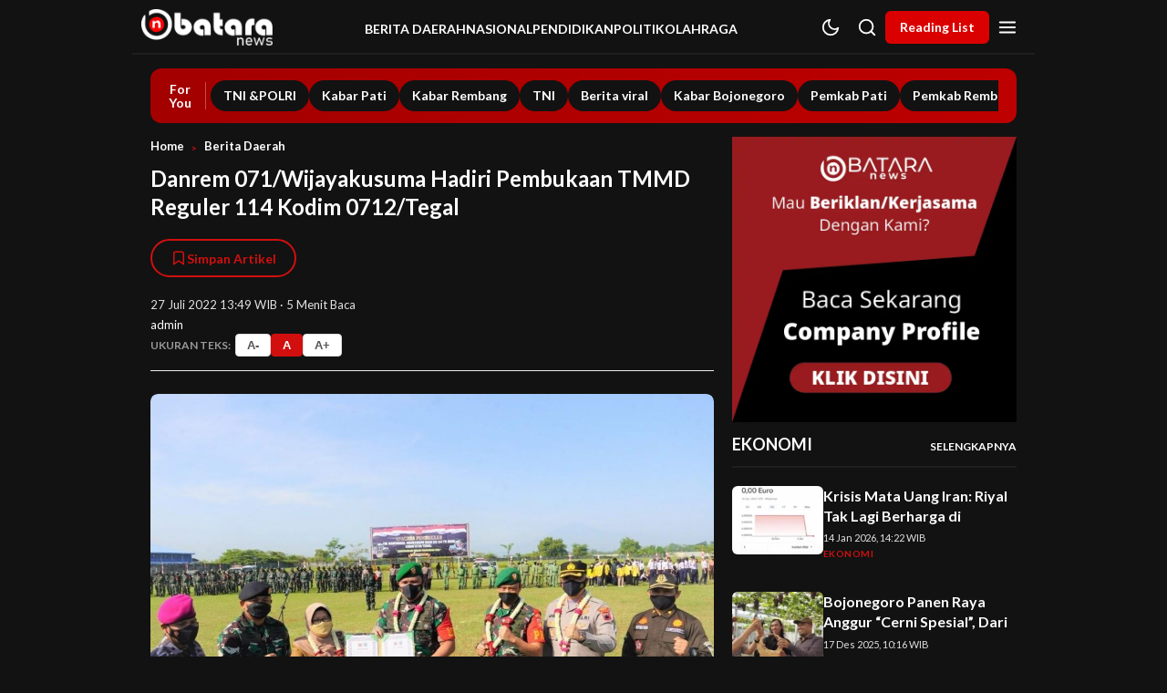

--- FILE ---
content_type: text/html; charset=UTF-8
request_url: https://batara.news/2022/07/27/danrem-071-wijayakusuma-hadiri-pembukaan-tmmd-reguler-114-kodim-0712-tegal/
body_size: 24984
content:
<!doctype html>
<html lang="id">
<head>
	<meta charset="UTF-8">
	<meta name="viewport" content="width=device-width, initial-scale=1">
	<link rel="profile" href="https://gmpg.org/xfn/11">
	<link rel="preconnect" href="https://fonts.googleapis.com">
	<link rel="preconnect" href="https://fonts.gstatic.com" crossorigin>
	<link href="https://fonts.googleapis.com/css2?family=Albert+Sans:wght@400;600;700&family=Lato:wght@300;400;700&family=Playfair+Display:ital,wght@0,400;0,700;1,400&display=swap" rel="stylesheet">

	<title>Danrem 071/Wijayakusuma Hadiri Pembukaan TMMD Reguler 114 Kodim 0712/Tegal &#8211; BATARA.NEWS</title>
<meta name='robots' content='max-image-preview:large' />


<title>Danrem 071/Wijayakusuma Hadiri Pembukaan TMMD Reguler 114 Kodim 0712/Tegal</title>
<meta name='description' content='Batara.news Tegal,Batara.news_l Komandan Korem 071/Wijayakusuma Kolonel Inf Yudha Airlangga, S.E., yang juga selaku Penanggungjawab Keberhasilan Pelaksanaan (PKP) TMMD Reguler 114, hadiri Pembukaan TNI Manunggal Membangun...' />
<link rel='canonical' href='https://batara.news/2022/07/27/danrem-071-wijayakusuma-hadiri-pembukaan-tmmd-reguler-114-kodim-0712-tegal/' />
<meta property='og:locale' content='id_ID' />
<meta property='og:type' content='article' />
<meta property='og:title' content='Danrem 071/Wijayakusuma Hadiri Pembukaan TMMD Reguler 114 Kodim 0712/Tegal' />
<meta property='og:description' content='Batara.news Tegal,Batara.news_l Komandan Korem 071/Wijayakusuma Kolonel Inf Yudha Airlangga, S.E., yang juga selaku Penanggungjawab Keberhasilan Pelaksanaan (PKP) TMMD Reguler 114, hadiri Pembukaan TNI Manunggal Membangun...' />
<meta property='og:url' content='https://batara.news/2022/07/27/danrem-071-wijayakusuma-hadiri-pembukaan-tmmd-reguler-114-kodim-0712-tegal/' />
<meta property='og:site_name' content='BATARA.NEWS' />
<meta property='og:image' content='https://batara.news/wp-content/uploads/2022/07/IMG-20220727-WA0004-1-1024x780.jpg?v=1764385152' />
<meta property='og:image:width' content='1200' />
<meta property='og:image:height' content='630' />
<meta name='twitter:card' content='summary_large_image' />
<meta name='twitter:site' content='@popbela' />
<meta name='twitter:title' content='Danrem 071/Wijayakusuma Hadiri Pembukaan TMMD Reguler 114 Kodim 0712/Tegal' />
<meta name='twitter:description' content='Batara.news Tegal,Batara.news_l Komandan Korem 071/Wijayakusuma Kolonel Inf Yudha Airlangga, S.E., yang juga selaku Penanggungjawab Keberhasilan Pelaksanaan (PKP) TMMD Reguler 114, hadiri Pembukaan TNI Manunggal Membangun...' />
<meta name='twitter:image' content='https://batara.news/wp-content/uploads/2022/07/IMG-20220727-WA0004-1-1024x780.jpg?v=1764385152' />
<script type="application/ld+json">{"@context":"https:\/\/schema.org","@type":"NewsArticle","mainEntityOfPage":{"@type":"WebPage","@id":"https:\/\/batara.news\/2022\/07\/27\/danrem-071-wijayakusuma-hadiri-pembukaan-tmmd-reguler-114-kodim-0712-tegal\/"},"headline":"Danrem 071\/Wijayakusuma Hadiri Pembukaan TMMD Reguler 114 Kodim 0712\/Tegal","image":["https:\/\/batara.news\/wp-content\/uploads\/2022\/07\/IMG-20220727-WA0004-1-1024x780.jpg?v=1764385152"],"datePublished":"2022-07-27T13:49:01+07:00","dateModified":"2022-07-27T13:49:01+07:00","author":{"@type":"Person","name":"admin"},"publisher":{"@type":"Organization","name":"BATARA.NEWS","logo":{"@type":"ImageObject","url":"https:\/\/batara.news\/wp-content\/uploads\/2025\/10\/cropped-logo-batara-2026.webp"}},"description":"Batara.news Tegal,Batara.news_l Komandan Korem 071\/Wijayakusuma Kolonel Inf Yudha Airlangga, S.E., yang juga selaku Penanggungjawab Keberhasilan Pelaksanaan (PKP) TMMD Reguler 114, hadiri Pembukaan TNI Manunggal Membangun..."}</script>

<script>
document.addEventListener("DOMContentLoaded", function() {
    // 1. Ambil waktu saat ini
    const d = new Date();
    
    // 2. Konversi ke waktu UTC
    const utc = d.getTime() + (d.getTimezoneOffset() * 60000);
    
    // 3. Buat waktu baru dengan offset WIB (UTC + 7 jam)
    const nd = new Date(utc + (3600000 * 7));
    
    // 4. Ambil jam dari waktu WIB
    const wibHour = nd.getHours();

    // Logika: Aktifkan dark mode jika jam 18.00 - 05.59 WIB
    if (wibHour >= 18 || wibHour < 6) {
        document.body.classList.add("dark-mode");
        console.log("Mode Malam WIB Aktif"); // Cek di console
    }
});
</script><link rel="icon" href="https://batara.news/wp-content/uploads/2025/10/icon_bataranews.png" />
<link rel='dns-prefetch' href='//cdn.jsdelivr.net' />
<link rel='dns-prefetch' href='//fonts.googleapis.com' />
<link rel="alternate" type="application/rss+xml" title="BATARA.NEWS &raquo; Feed" href="https://batara.news/feed/" />
<link rel="alternate" type="application/rss+xml" title="BATARA.NEWS &raquo; Umpan Komentar" href="https://batara.news/comments/feed/" />
<link rel="alternate" type="application/rss+xml" title="BATARA.NEWS &raquo; Danrem 071/Wijayakusuma Hadiri Pembukaan TMMD Reguler 114 Kodim 0712/Tegal Umpan Komentar" href="https://batara.news/2022/07/27/danrem-071-wijayakusuma-hadiri-pembukaan-tmmd-reguler-114-kodim-0712-tegal/feed/" />
<link rel="alternate" title="oEmbed (JSON)" type="application/json+oembed" href="https://batara.news/wp-json/oembed/1.0/embed?url=https%3A%2F%2Fbatara.news%2F2022%2F07%2F27%2Fdanrem-071-wijayakusuma-hadiri-pembukaan-tmmd-reguler-114-kodim-0712-tegal%2F" />
<link rel="alternate" title="oEmbed (XML)" type="text/xml+oembed" href="https://batara.news/wp-json/oembed/1.0/embed?url=https%3A%2F%2Fbatara.news%2F2022%2F07%2F27%2Fdanrem-071-wijayakusuma-hadiri-pembukaan-tmmd-reguler-114-kodim-0712-tegal%2F&#038;format=xml" />
<style id='wp-img-auto-sizes-contain-inline-css'>
img:is([sizes=auto i],[sizes^="auto," i]){contain-intrinsic-size:3000px 1500px}
/*# sourceURL=wp-img-auto-sizes-contain-inline-css */
</style>
<style id='wp-emoji-styles-inline-css'>

	img.wp-smiley, img.emoji {
		display: inline !important;
		border: none !important;
		box-shadow: none !important;
		height: 1em !important;
		width: 1em !important;
		margin: 0 0.07em !important;
		vertical-align: -0.1em !important;
		background: none !important;
		padding: 0 !important;
	}
/*# sourceURL=wp-emoji-styles-inline-css */
</style>
<style id='classic-theme-styles-inline-css'>
/*! This file is auto-generated */
.wp-block-button__link{color:#fff;background-color:#32373c;border-radius:9999px;box-shadow:none;text-decoration:none;padding:calc(.667em + 2px) calc(1.333em + 2px);font-size:1.125em}.wp-block-file__button{background:#32373c;color:#fff;text-decoration:none}
/*# sourceURL=/wp-includes/css/classic-themes.min.css */
</style>
<link rel='stylesheet' id='idctheme-style-css' href='https://batara.news/wp-content/themes/wp-atnm-popbela/style.css?ver=1.0.0' media='all' />
<link rel='stylesheet' id='google-fonts-css' href='https://fonts.googleapis.com/css2?family=Lato:wght@400;700&#038;family=Playfair+Display:wght@700&#038;display=swap' media='all' />
<script src="https://batara.news/wp-includes/js/jquery/jquery.min.js?ver=3.7.1" id="jquery-core-js"></script>
<script src="https://batara.news/wp-includes/js/jquery/jquery-migrate.min.js?ver=3.4.1" id="jquery-migrate-js"></script>
<link rel="https://api.w.org/" href="https://batara.news/wp-json/" /><link rel="alternate" title="JSON" type="application/json" href="https://batara.news/wp-json/wp/v2/posts/8656" /><link rel="EditURI" type="application/rsd+xml" title="RSD" href="https://batara.news/xmlrpc.php?rsd" />
<meta name="generator" content="WordPress 6.9" />
<link rel="canonical" href="https://batara.news/2022/07/27/danrem-071-wijayakusuma-hadiri-pembukaan-tmmd-reguler-114-kodim-0712-tegal/" />
<link rel='shortlink' href='https://batara.news/?p=8656' />
<link rel="pingback" href="https://batara.news/xmlrpc.php"><script type="application/ld+json">{"@context":"https:\/\/schema.org","@type":"BreadcrumbList","itemListElement":[{"@type":"ListItem","position":1,"name":"Home","item":"https:\/\/batara.news"},{"@type":"ListItem","position":2,"name":"Berita Daerah","item":"https:\/\/batara.news\/category\/daerah\/"},{"@type":"ListItem","position":3,"name":"Danrem 071\/Wijayakusuma Hadiri Pembukaan TMMD Reguler 114 Kodim 0712\/Tegal","item":"https:\/\/batara.news\/2022\/07\/27\/danrem-071-wijayakusuma-hadiri-pembukaan-tmmd-reguler-114-kodim-0712-tegal\/"}]}</script>
    <style type="text/css">
        :root {
            --color-primary: #D72772;
            --color-button: #D72772; /* Variable Baru */
            --color-foryou-start: #D72772;
            --color-foryou-end: #E91E63;
            --font-serif: 'Albert Sans', serif;
            --font-ui: 'Albert Sans', sans-serif;
            --font-body: 'Lato', sans-serif;
        }
    </style>
        <style type="text/css">
        :root {
            --color-footer-bg: #D72772;
            --color-footer-text: #ffffff;
        }
    </style>
            <style type="text/css">
            /* Container Utama */
            .popbela-keypoints-box {
                background-color: #fff;
                margin: 30px 0 0 0;
                padding: 5px 0;
                display: block;
                clear: both;
                width: 100%;
            }

            /* Header: Judul & Garis */
            .keypoints-header {
                display: flex;
                align-items: center;
                gap: 15px;
                margin-bottom: 15px;
            }

            .keypoints-title {
                font-family: var(--font-body); /* Sesuaikan dengan font webmu */
                font-weight: 900;
                font-size: 18px;
                color: #000;
                margin: 0;
                white-space: nowrap;
                text-transform: none;
            }

            /* Garis Merah Tebal */
            .keypoints-line,
            .keypoints-footer-line {
                flex-grow: 1;
                height: 3px;
                background-color: var(--color-primary);
                border-radius: 2px;
                display: block;
                width: 100%;
            }
            
            /* Footer line tidak butuh flex-grow, dia block sendiri */
            .keypoints-footer-line {
                margin-top: 20px;
            }

            /* Area Konten */
            .keypoints-content {
                font-family: sans-serif;
                font-size: 16px;
                line-height: 1.6;
                color: #333;
                padding-right: 10px;
            }

            /* Reset UL/OL di dalam kotak ini */
            .keypoints-content ul {
                list-style: none !important; 
                margin: 0 !important;
                padding: 0 !important;
            }

            .keypoints-content li {
                position: relative;
                padding-left: 20px;
                margin-bottom: 12px;
            }

            /* Custom Bullet (Titik) */
            .keypoints-content li::before {
                content: "•";
                color: var(--color-primary);
                font-weight: bold;
                font-size: 30px;
                position: absolute;
                left: 0;
                top: -3px; /* Sesuaikan agar pas tengah */
                line-height: 1;
            }
            
            /* Hapus margin p bawaan wp_editor */
            .keypoints-content p {
                margin-bottom: 10px;
            }
        </style>
        <link rel="icon" href="https://batara.news/wp-content/uploads/2025/10/cropped-logo-batara-2026-32x32.webp" sizes="32x32" />
<link rel="icon" href="https://batara.news/wp-content/uploads/2025/10/cropped-logo-batara-2026-192x192.webp" sizes="192x192" />
<link rel="apple-touch-icon" href="https://batara.news/wp-content/uploads/2025/10/cropped-logo-batara-2026-180x180.webp" />
<meta name="msapplication-TileImage" content="https://batara.news/wp-content/uploads/2025/10/cropped-logo-batara-2026-270x270.webp" />
    <style>
        :root {
            --color-primary: #d20f0f;
            --color-button: #db0000;
            --color-footer-bg: #000000;
            --color-footer-text: #ffffff;
            --bg-widget: #f9f9f9;
            --color-foryou-start: #a30000;
            --color-foryou-end: #bd0000;
            --font-serif: 'Lato', serif;
            --font-ui: 'Lato', sans-serif;
            --font-body: 'Lato', sans-serif;
        }
        .popbela-poll-widget { background-color: var(--bg-widget); }
        .foryou-box { background: linear-gradient(90deg, var(--color-foryou-start) 0%, var(--color-foryou-end) 100%); }
                        .mobile-app-footer {
background: var(--bg-widget);
border-top: none;
}
.mobile-app-header {
background: var(--bg-widget);
border-bottom: none;
}    </style>
    <style id='wp-block-heading-inline-css'>
h1:where(.wp-block-heading).has-background,h2:where(.wp-block-heading).has-background,h3:where(.wp-block-heading).has-background,h4:where(.wp-block-heading).has-background,h5:where(.wp-block-heading).has-background,h6:where(.wp-block-heading).has-background{padding:1.25em 2.375em}h1.has-text-align-left[style*=writing-mode]:where([style*=vertical-lr]),h1.has-text-align-right[style*=writing-mode]:where([style*=vertical-rl]),h2.has-text-align-left[style*=writing-mode]:where([style*=vertical-lr]),h2.has-text-align-right[style*=writing-mode]:where([style*=vertical-rl]),h3.has-text-align-left[style*=writing-mode]:where([style*=vertical-lr]),h3.has-text-align-right[style*=writing-mode]:where([style*=vertical-rl]),h4.has-text-align-left[style*=writing-mode]:where([style*=vertical-lr]),h4.has-text-align-right[style*=writing-mode]:where([style*=vertical-rl]),h5.has-text-align-left[style*=writing-mode]:where([style*=vertical-lr]),h5.has-text-align-right[style*=writing-mode]:where([style*=vertical-rl]),h6.has-text-align-left[style*=writing-mode]:where([style*=vertical-lr]),h6.has-text-align-right[style*=writing-mode]:where([style*=vertical-rl]){rotate:180deg}
/*# sourceURL=https://batara.news/wp-includes/blocks/heading/style.min.css */
</style>
<style id='wp-block-image-inline-css'>
.wp-block-image>a,.wp-block-image>figure>a{display:inline-block}.wp-block-image img{box-sizing:border-box;height:auto;max-width:100%;vertical-align:bottom}@media not (prefers-reduced-motion){.wp-block-image img.hide{visibility:hidden}.wp-block-image img.show{animation:show-content-image .4s}}.wp-block-image[style*=border-radius] img,.wp-block-image[style*=border-radius]>a{border-radius:inherit}.wp-block-image.has-custom-border img{box-sizing:border-box}.wp-block-image.aligncenter{text-align:center}.wp-block-image.alignfull>a,.wp-block-image.alignwide>a{width:100%}.wp-block-image.alignfull img,.wp-block-image.alignwide img{height:auto;width:100%}.wp-block-image .aligncenter,.wp-block-image .alignleft,.wp-block-image .alignright,.wp-block-image.aligncenter,.wp-block-image.alignleft,.wp-block-image.alignright{display:table}.wp-block-image .aligncenter>figcaption,.wp-block-image .alignleft>figcaption,.wp-block-image .alignright>figcaption,.wp-block-image.aligncenter>figcaption,.wp-block-image.alignleft>figcaption,.wp-block-image.alignright>figcaption{caption-side:bottom;display:table-caption}.wp-block-image .alignleft{float:left;margin:.5em 1em .5em 0}.wp-block-image .alignright{float:right;margin:.5em 0 .5em 1em}.wp-block-image .aligncenter{margin-left:auto;margin-right:auto}.wp-block-image :where(figcaption){margin-bottom:1em;margin-top:.5em}.wp-block-image.is-style-circle-mask img{border-radius:9999px}@supports ((-webkit-mask-image:none) or (mask-image:none)) or (-webkit-mask-image:none){.wp-block-image.is-style-circle-mask img{border-radius:0;-webkit-mask-image:url('data:image/svg+xml;utf8,<svg viewBox="0 0 100 100" xmlns="http://www.w3.org/2000/svg"><circle cx="50" cy="50" r="50"/></svg>');mask-image:url('data:image/svg+xml;utf8,<svg viewBox="0 0 100 100" xmlns="http://www.w3.org/2000/svg"><circle cx="50" cy="50" r="50"/></svg>');mask-mode:alpha;-webkit-mask-position:center;mask-position:center;-webkit-mask-repeat:no-repeat;mask-repeat:no-repeat;-webkit-mask-size:contain;mask-size:contain}}:root :where(.wp-block-image.is-style-rounded img,.wp-block-image .is-style-rounded img){border-radius:9999px}.wp-block-image figure{margin:0}.wp-lightbox-container{display:flex;flex-direction:column;position:relative}.wp-lightbox-container img{cursor:zoom-in}.wp-lightbox-container img:hover+button{opacity:1}.wp-lightbox-container button{align-items:center;backdrop-filter:blur(16px) saturate(180%);background-color:#5a5a5a40;border:none;border-radius:4px;cursor:zoom-in;display:flex;height:20px;justify-content:center;opacity:0;padding:0;position:absolute;right:16px;text-align:center;top:16px;width:20px;z-index:100}@media not (prefers-reduced-motion){.wp-lightbox-container button{transition:opacity .2s ease}}.wp-lightbox-container button:focus-visible{outline:3px auto #5a5a5a40;outline:3px auto -webkit-focus-ring-color;outline-offset:3px}.wp-lightbox-container button:hover{cursor:pointer;opacity:1}.wp-lightbox-container button:focus{opacity:1}.wp-lightbox-container button:focus,.wp-lightbox-container button:hover,.wp-lightbox-container button:not(:hover):not(:active):not(.has-background){background-color:#5a5a5a40;border:none}.wp-lightbox-overlay{box-sizing:border-box;cursor:zoom-out;height:100vh;left:0;overflow:hidden;position:fixed;top:0;visibility:hidden;width:100%;z-index:100000}.wp-lightbox-overlay .close-button{align-items:center;cursor:pointer;display:flex;justify-content:center;min-height:40px;min-width:40px;padding:0;position:absolute;right:calc(env(safe-area-inset-right) + 16px);top:calc(env(safe-area-inset-top) + 16px);z-index:5000000}.wp-lightbox-overlay .close-button:focus,.wp-lightbox-overlay .close-button:hover,.wp-lightbox-overlay .close-button:not(:hover):not(:active):not(.has-background){background:none;border:none}.wp-lightbox-overlay .lightbox-image-container{height:var(--wp--lightbox-container-height);left:50%;overflow:hidden;position:absolute;top:50%;transform:translate(-50%,-50%);transform-origin:top left;width:var(--wp--lightbox-container-width);z-index:9999999999}.wp-lightbox-overlay .wp-block-image{align-items:center;box-sizing:border-box;display:flex;height:100%;justify-content:center;margin:0;position:relative;transform-origin:0 0;width:100%;z-index:3000000}.wp-lightbox-overlay .wp-block-image img{height:var(--wp--lightbox-image-height);min-height:var(--wp--lightbox-image-height);min-width:var(--wp--lightbox-image-width);width:var(--wp--lightbox-image-width)}.wp-lightbox-overlay .wp-block-image figcaption{display:none}.wp-lightbox-overlay button{background:none;border:none}.wp-lightbox-overlay .scrim{background-color:#fff;height:100%;opacity:.9;position:absolute;width:100%;z-index:2000000}.wp-lightbox-overlay.active{visibility:visible}@media not (prefers-reduced-motion){.wp-lightbox-overlay.active{animation:turn-on-visibility .25s both}.wp-lightbox-overlay.active img{animation:turn-on-visibility .35s both}.wp-lightbox-overlay.show-closing-animation:not(.active){animation:turn-off-visibility .35s both}.wp-lightbox-overlay.show-closing-animation:not(.active) img{animation:turn-off-visibility .25s both}.wp-lightbox-overlay.zoom.active{animation:none;opacity:1;visibility:visible}.wp-lightbox-overlay.zoom.active .lightbox-image-container{animation:lightbox-zoom-in .4s}.wp-lightbox-overlay.zoom.active .lightbox-image-container img{animation:none}.wp-lightbox-overlay.zoom.active .scrim{animation:turn-on-visibility .4s forwards}.wp-lightbox-overlay.zoom.show-closing-animation:not(.active){animation:none}.wp-lightbox-overlay.zoom.show-closing-animation:not(.active) .lightbox-image-container{animation:lightbox-zoom-out .4s}.wp-lightbox-overlay.zoom.show-closing-animation:not(.active) .lightbox-image-container img{animation:none}.wp-lightbox-overlay.zoom.show-closing-animation:not(.active) .scrim{animation:turn-off-visibility .4s forwards}}@keyframes show-content-image{0%{visibility:hidden}99%{visibility:hidden}to{visibility:visible}}@keyframes turn-on-visibility{0%{opacity:0}to{opacity:1}}@keyframes turn-off-visibility{0%{opacity:1;visibility:visible}99%{opacity:0;visibility:visible}to{opacity:0;visibility:hidden}}@keyframes lightbox-zoom-in{0%{transform:translate(calc((-100vw + var(--wp--lightbox-scrollbar-width))/2 + var(--wp--lightbox-initial-left-position)),calc(-50vh + var(--wp--lightbox-initial-top-position))) scale(var(--wp--lightbox-scale))}to{transform:translate(-50%,-50%) scale(1)}}@keyframes lightbox-zoom-out{0%{transform:translate(-50%,-50%) scale(1);visibility:visible}99%{visibility:visible}to{transform:translate(calc((-100vw + var(--wp--lightbox-scrollbar-width))/2 + var(--wp--lightbox-initial-left-position)),calc(-50vh + var(--wp--lightbox-initial-top-position))) scale(var(--wp--lightbox-scale));visibility:hidden}}
/*# sourceURL=https://batara.news/wp-includes/blocks/image/style.min.css */
</style>
<style id='wp-block-paragraph-inline-css'>
.is-small-text{font-size:.875em}.is-regular-text{font-size:1em}.is-large-text{font-size:2.25em}.is-larger-text{font-size:3em}.has-drop-cap:not(:focus):first-letter{float:left;font-size:8.4em;font-style:normal;font-weight:100;line-height:.68;margin:.05em .1em 0 0;text-transform:uppercase}body.rtl .has-drop-cap:not(:focus):first-letter{float:none;margin-left:.1em}p.has-drop-cap.has-background{overflow:hidden}:root :where(p.has-background){padding:1.25em 2.375em}:where(p.has-text-color:not(.has-link-color)) a{color:inherit}p.has-text-align-left[style*="writing-mode:vertical-lr"],p.has-text-align-right[style*="writing-mode:vertical-rl"]{rotate:180deg}
/*# sourceURL=https://batara.news/wp-includes/blocks/paragraph/style.min.css */
</style>
<style id='global-styles-inline-css'>
:root{--wp--preset--aspect-ratio--square: 1;--wp--preset--aspect-ratio--4-3: 4/3;--wp--preset--aspect-ratio--3-4: 3/4;--wp--preset--aspect-ratio--3-2: 3/2;--wp--preset--aspect-ratio--2-3: 2/3;--wp--preset--aspect-ratio--16-9: 16/9;--wp--preset--aspect-ratio--9-16: 9/16;--wp--preset--color--black: #000000;--wp--preset--color--cyan-bluish-gray: #abb8c3;--wp--preset--color--white: #ffffff;--wp--preset--color--pale-pink: #f78da7;--wp--preset--color--vivid-red: #cf2e2e;--wp--preset--color--luminous-vivid-orange: #ff6900;--wp--preset--color--luminous-vivid-amber: #fcb900;--wp--preset--color--light-green-cyan: #7bdcb5;--wp--preset--color--vivid-green-cyan: #00d084;--wp--preset--color--pale-cyan-blue: #8ed1fc;--wp--preset--color--vivid-cyan-blue: #0693e3;--wp--preset--color--vivid-purple: #9b51e0;--wp--preset--gradient--vivid-cyan-blue-to-vivid-purple: linear-gradient(135deg,rgb(6,147,227) 0%,rgb(155,81,224) 100%);--wp--preset--gradient--light-green-cyan-to-vivid-green-cyan: linear-gradient(135deg,rgb(122,220,180) 0%,rgb(0,208,130) 100%);--wp--preset--gradient--luminous-vivid-amber-to-luminous-vivid-orange: linear-gradient(135deg,rgb(252,185,0) 0%,rgb(255,105,0) 100%);--wp--preset--gradient--luminous-vivid-orange-to-vivid-red: linear-gradient(135deg,rgb(255,105,0) 0%,rgb(207,46,46) 100%);--wp--preset--gradient--very-light-gray-to-cyan-bluish-gray: linear-gradient(135deg,rgb(238,238,238) 0%,rgb(169,184,195) 100%);--wp--preset--gradient--cool-to-warm-spectrum: linear-gradient(135deg,rgb(74,234,220) 0%,rgb(151,120,209) 20%,rgb(207,42,186) 40%,rgb(238,44,130) 60%,rgb(251,105,98) 80%,rgb(254,248,76) 100%);--wp--preset--gradient--blush-light-purple: linear-gradient(135deg,rgb(255,206,236) 0%,rgb(152,150,240) 100%);--wp--preset--gradient--blush-bordeaux: linear-gradient(135deg,rgb(254,205,165) 0%,rgb(254,45,45) 50%,rgb(107,0,62) 100%);--wp--preset--gradient--luminous-dusk: linear-gradient(135deg,rgb(255,203,112) 0%,rgb(199,81,192) 50%,rgb(65,88,208) 100%);--wp--preset--gradient--pale-ocean: linear-gradient(135deg,rgb(255,245,203) 0%,rgb(182,227,212) 50%,rgb(51,167,181) 100%);--wp--preset--gradient--electric-grass: linear-gradient(135deg,rgb(202,248,128) 0%,rgb(113,206,126) 100%);--wp--preset--gradient--midnight: linear-gradient(135deg,rgb(2,3,129) 0%,rgb(40,116,252) 100%);--wp--preset--font-size--small: 13px;--wp--preset--font-size--medium: 20px;--wp--preset--font-size--large: 36px;--wp--preset--font-size--x-large: 42px;--wp--preset--spacing--20: 0.44rem;--wp--preset--spacing--30: 0.67rem;--wp--preset--spacing--40: 1rem;--wp--preset--spacing--50: 1.5rem;--wp--preset--spacing--60: 2.25rem;--wp--preset--spacing--70: 3.38rem;--wp--preset--spacing--80: 5.06rem;--wp--preset--shadow--natural: 6px 6px 9px rgba(0, 0, 0, 0.2);--wp--preset--shadow--deep: 12px 12px 50px rgba(0, 0, 0, 0.4);--wp--preset--shadow--sharp: 6px 6px 0px rgba(0, 0, 0, 0.2);--wp--preset--shadow--outlined: 6px 6px 0px -3px rgb(255, 255, 255), 6px 6px rgb(0, 0, 0);--wp--preset--shadow--crisp: 6px 6px 0px rgb(0, 0, 0);}:where(.is-layout-flex){gap: 0.5em;}:where(.is-layout-grid){gap: 0.5em;}body .is-layout-flex{display: flex;}.is-layout-flex{flex-wrap: wrap;align-items: center;}.is-layout-flex > :is(*, div){margin: 0;}body .is-layout-grid{display: grid;}.is-layout-grid > :is(*, div){margin: 0;}:where(.wp-block-columns.is-layout-flex){gap: 2em;}:where(.wp-block-columns.is-layout-grid){gap: 2em;}:where(.wp-block-post-template.is-layout-flex){gap: 1.25em;}:where(.wp-block-post-template.is-layout-grid){gap: 1.25em;}.has-black-color{color: var(--wp--preset--color--black) !important;}.has-cyan-bluish-gray-color{color: var(--wp--preset--color--cyan-bluish-gray) !important;}.has-white-color{color: var(--wp--preset--color--white) !important;}.has-pale-pink-color{color: var(--wp--preset--color--pale-pink) !important;}.has-vivid-red-color{color: var(--wp--preset--color--vivid-red) !important;}.has-luminous-vivid-orange-color{color: var(--wp--preset--color--luminous-vivid-orange) !important;}.has-luminous-vivid-amber-color{color: var(--wp--preset--color--luminous-vivid-amber) !important;}.has-light-green-cyan-color{color: var(--wp--preset--color--light-green-cyan) !important;}.has-vivid-green-cyan-color{color: var(--wp--preset--color--vivid-green-cyan) !important;}.has-pale-cyan-blue-color{color: var(--wp--preset--color--pale-cyan-blue) !important;}.has-vivid-cyan-blue-color{color: var(--wp--preset--color--vivid-cyan-blue) !important;}.has-vivid-purple-color{color: var(--wp--preset--color--vivid-purple) !important;}.has-black-background-color{background-color: var(--wp--preset--color--black) !important;}.has-cyan-bluish-gray-background-color{background-color: var(--wp--preset--color--cyan-bluish-gray) !important;}.has-white-background-color{background-color: var(--wp--preset--color--white) !important;}.has-pale-pink-background-color{background-color: var(--wp--preset--color--pale-pink) !important;}.has-vivid-red-background-color{background-color: var(--wp--preset--color--vivid-red) !important;}.has-luminous-vivid-orange-background-color{background-color: var(--wp--preset--color--luminous-vivid-orange) !important;}.has-luminous-vivid-amber-background-color{background-color: var(--wp--preset--color--luminous-vivid-amber) !important;}.has-light-green-cyan-background-color{background-color: var(--wp--preset--color--light-green-cyan) !important;}.has-vivid-green-cyan-background-color{background-color: var(--wp--preset--color--vivid-green-cyan) !important;}.has-pale-cyan-blue-background-color{background-color: var(--wp--preset--color--pale-cyan-blue) !important;}.has-vivid-cyan-blue-background-color{background-color: var(--wp--preset--color--vivid-cyan-blue) !important;}.has-vivid-purple-background-color{background-color: var(--wp--preset--color--vivid-purple) !important;}.has-black-border-color{border-color: var(--wp--preset--color--black) !important;}.has-cyan-bluish-gray-border-color{border-color: var(--wp--preset--color--cyan-bluish-gray) !important;}.has-white-border-color{border-color: var(--wp--preset--color--white) !important;}.has-pale-pink-border-color{border-color: var(--wp--preset--color--pale-pink) !important;}.has-vivid-red-border-color{border-color: var(--wp--preset--color--vivid-red) !important;}.has-luminous-vivid-orange-border-color{border-color: var(--wp--preset--color--luminous-vivid-orange) !important;}.has-luminous-vivid-amber-border-color{border-color: var(--wp--preset--color--luminous-vivid-amber) !important;}.has-light-green-cyan-border-color{border-color: var(--wp--preset--color--light-green-cyan) !important;}.has-vivid-green-cyan-border-color{border-color: var(--wp--preset--color--vivid-green-cyan) !important;}.has-pale-cyan-blue-border-color{border-color: var(--wp--preset--color--pale-cyan-blue) !important;}.has-vivid-cyan-blue-border-color{border-color: var(--wp--preset--color--vivid-cyan-blue) !important;}.has-vivid-purple-border-color{border-color: var(--wp--preset--color--vivid-purple) !important;}.has-vivid-cyan-blue-to-vivid-purple-gradient-background{background: var(--wp--preset--gradient--vivid-cyan-blue-to-vivid-purple) !important;}.has-light-green-cyan-to-vivid-green-cyan-gradient-background{background: var(--wp--preset--gradient--light-green-cyan-to-vivid-green-cyan) !important;}.has-luminous-vivid-amber-to-luminous-vivid-orange-gradient-background{background: var(--wp--preset--gradient--luminous-vivid-amber-to-luminous-vivid-orange) !important;}.has-luminous-vivid-orange-to-vivid-red-gradient-background{background: var(--wp--preset--gradient--luminous-vivid-orange-to-vivid-red) !important;}.has-very-light-gray-to-cyan-bluish-gray-gradient-background{background: var(--wp--preset--gradient--very-light-gray-to-cyan-bluish-gray) !important;}.has-cool-to-warm-spectrum-gradient-background{background: var(--wp--preset--gradient--cool-to-warm-spectrum) !important;}.has-blush-light-purple-gradient-background{background: var(--wp--preset--gradient--blush-light-purple) !important;}.has-blush-bordeaux-gradient-background{background: var(--wp--preset--gradient--blush-bordeaux) !important;}.has-luminous-dusk-gradient-background{background: var(--wp--preset--gradient--luminous-dusk) !important;}.has-pale-ocean-gradient-background{background: var(--wp--preset--gradient--pale-ocean) !important;}.has-electric-grass-gradient-background{background: var(--wp--preset--gradient--electric-grass) !important;}.has-midnight-gradient-background{background: var(--wp--preset--gradient--midnight) !important;}.has-small-font-size{font-size: var(--wp--preset--font-size--small) !important;}.has-medium-font-size{font-size: var(--wp--preset--font-size--medium) !important;}.has-large-font-size{font-size: var(--wp--preset--font-size--large) !important;}.has-x-large-font-size{font-size: var(--wp--preset--font-size--x-large) !important;}
/*# sourceURL=global-styles-inline-css */
</style>
</head>

<body class="wp-singular post-template-default single single-post postid-8656 single-format-standard wp-custom-logo wp-theme-wp-atnm-popbela">

<div class="mobile-app-header">
            <div class="app-header-inner detail-mode">
            <a href="javascript:history.back()" class="app-back-btn">
                <svg width="24" height="24" viewBox="0 0 24 24" fill="none" stroke="currentColor" stroke-width="2" stroke-linecap="round" stroke-linejoin="round"><line x1="19" y1="12" x2="5" y2="12"></line><polyline points="12 19 5 12 12 5"></polyline></svg>
            </a>
            <div class="app-page-title">
                Danrem 071/Wijayakusum...            </div>
            <a href="https://batara.news" class="app-home-btn">
                <svg width="22" height="22" viewBox="0 0 24 24" fill="none" stroke="currentColor" stroke-width="2" stroke-linecap="round" stroke-linejoin="round"><path d="M3 9l9-7 9 7v11a2 2 0 0 1-2 2H5a2 2 0 0 1-2-2z"></path><polyline points="9 22 9 12 15 12 15 22"></polyline></svg>
            </a>
        </div>
    </div>
<div id="page" class="site">
<div id="reading-progress-container">
    <div id="reading-progress-bar"></div>
</div>
<header id="masthead" class="site-header popbela-header-container">
    
    <div class="header-main">
        <div class="container flex-row align-center">
            
			<div class="header-logo">
				<a href="https://batara.news/" aria-label="BATARA.NEWS">
					<img src="https://batara.news/wp-content/uploads/2025/10/logo-batara-2026.webp" class="custom-logo logo-light" alt="BATARA.NEWS"><img src="https://batara.news/wp-content/uploads/2025/11/logobataradark.png" class="custom-logo logo-dark" alt="BATARA.NEWS">				</a>
			</div>
            
            <nav id="site-navigation" class="main-navigation">
             <ul id="menu-menu-atas" class="menu"><li id="menu-item-17053" class="menu-item menu-item-type-taxonomy menu-item-object-category current-post-ancestor current-menu-parent current-post-parent menu-item-17053"><a href="https://batara.news/category/daerah/">Berita Daerah</a></li>
<li id="menu-item-17058" class="menu-item menu-item-type-taxonomy menu-item-object-category menu-item-17058"><a href="https://batara.news/category/nasional/">Nasional</a></li>
<li id="menu-item-17059" class="menu-item menu-item-type-taxonomy menu-item-object-category menu-item-17059"><a href="https://batara.news/category/pendidikan/">Pendidikan</a></li>
<li id="menu-item-17060" class="menu-dot menu-item menu-item-type-taxonomy menu-item-object-category menu-item-17060"><a href="https://batara.news/category/politik/">Politik</a></li>
<li id="menu-item-17071" class="menu-item menu-item-type-taxonomy menu-item-object-category menu-item-17071"><a href="https://batara.news/category/olahraga/">Olahraga</a></li>
</ul>        </nav>

            <div class="header-actions">
                <button class="dark-mode-toggle icon-btn tooltip" aria-label="Mode Gelap">
                    <svg width="24" height="24" viewBox="0 0 24 24" fill="none" stroke="currentColor" stroke-width="2" stroke-linecap="round" stroke-linejoin="round"><path d="M21 12.79A9 9 0 1 1 11.21 3 7 7 0 0 0 21 12.79z"></path></svg>
                </button>
				
				<button id="search-toggle" class="icon-btn tooltip" aria-label="Cari">
                    <svg width="24" height="24" viewBox="0 0 24 24" fill="none" stroke="currentColor" stroke-width="2" stroke-linecap="round" stroke-linejoin="round"><circle cx="11" cy="11" r="8"></circle><line x1="21" y1="21" x2="16.65" y2="16.65"></line></svg>
                </button>

                <a href="https://batara.news/reading-list" class="login-btn">
				<span>Reading List</span>
                </a>
                
                <button class="menu-toggle icon-btn" aria-label="Menu">
                    <svg width="24" height="24" viewBox="0 0 24 24" fill="none" stroke="currentColor" stroke-width="2" stroke-linecap="round" stroke-linejoin="round"><line x1="3" y1="12" x2="21" y2="12"></line><line x1="3" y1="6" x2="21" y2="6"></line><line x1="3" y1="18" x2="21" y2="18"></line></svg>
                </button>
            </div>
        </div>
    </div>

<div class="foryou-container container">
    <div class="foryou-box">
        <div class="foryou-label">
            <span>For</span><br><span>You</span>
        </div>
        <div class="foryou-scroll">
                                <a href="https://batara.news/tag/tni-polri/" class="foryou-pill">
                        TNI &amp;POLRI                    </a>
                                    <a href="https://batara.news/tag/kabar-pati/" class="foryou-pill">
                        Kabar Pati                    </a>
                                    <a href="https://batara.news/tag/kabar-rembang/" class="foryou-pill">
                        Kabar Rembang                    </a>
                                    <a href="https://batara.news/tag/tni/" class="foryou-pill">
                        TNI                    </a>
                                    <a href="https://batara.news/tag/berita-viral/" class="foryou-pill">
                        Berita viral                    </a>
                                    <a href="https://batara.news/tag/kabar-bojonegoro/" class="foryou-pill">
                        Kabar Bojonegoro                    </a>
                                    <a href="https://batara.news/tag/pemkab-pati/" class="foryou-pill">
                        Pemkab Pati                    </a>
                                    <a href="https://batara.news/tag/pemkab-rembang/" class="foryou-pill">
                        Pemkab Rembang                    </a>
                        </div>
    </div>
</div>

<div id="mobile-menu-overlay" class="mobile-menu-overlay"></div>
<nav id="mobile-menu-drawer" class="mobile-menu-drawer">
    <button id="close-menu-btn" class="close-btn">&times;</button>
    
	<div class="mobile-logo">
		<a href="https://batara.news/" class="custom-logo-link" rel="home"><img width="296" height="81" src="https://batara.news/wp-content/uploads/2025/10/logo-batara-2026.webp" class="custom-logo" alt="BATARA.NEWS" decoding="async" /></a>	</div>

    <ul id="menu-menu-side" class="mobile-nav-list"><li id="menu-item-18077" class="menu-item menu-item-type-taxonomy menu-item-object-category current-post-ancestor current-menu-parent current-post-parent menu-item-18077"><a href="https://batara.news/category/daerah/">Berita Daerah</a></li>
<li id="menu-item-18078" class="menu-item menu-item-type-taxonomy menu-item-object-category menu-item-18078"><a href="https://batara.news/category/berita/">Berita Terkini</a></li>
<li id="menu-item-18079" class="menu-item menu-item-type-taxonomy menu-item-object-category menu-item-18079"><a href="https://batara.news/category/ekonomi/">Ekonomi</a></li>
<li id="menu-item-18080" class="menu-item menu-item-type-taxonomy menu-item-object-category menu-item-18080"><a href="https://batara.news/category/hiburan/">Hiburan</a></li>
<li id="menu-item-18081" class="menu-item menu-item-type-taxonomy menu-item-object-category menu-item-18081"><a href="https://batara.news/category/kesehatan/">Kesehatan</a></li>
<li id="menu-item-18082" class="menu-item menu-item-type-taxonomy menu-item-object-category menu-item-18082"><a href="https://batara.news/category/nasional/">Nasional</a></li>
<li id="menu-item-18083" class="menu-item menu-item-type-taxonomy menu-item-object-category menu-item-18083"><a href="https://batara.news/category/olahraga/">Olahraga</a></li>
<li id="menu-item-18084" class="menu-item menu-item-type-taxonomy menu-item-object-category menu-item-18084"><a href="https://batara.news/category/otomatif/">Otomatif</a></li>
<li id="menu-item-18085" class="menu-item menu-item-type-taxonomy menu-item-object-category menu-item-18085"><a href="https://batara.news/category/pendidikan/">Pendidikan</a></li>
<li id="menu-item-18086" class="menu-item menu-item-type-taxonomy menu-item-object-category menu-item-18086"><a href="https://batara.news/category/politik/">Politik</a></li>
<li id="menu-item-18087" class="menu-item menu-item-type-taxonomy menu-item-object-category menu-item-18087"><a href="https://batara.news/category/politik-hukum/">Politik &amp; Hukum</a></li>
<li id="menu-item-18088" class="menu-item menu-item-type-taxonomy menu-item-object-category menu-item-18088"><a href="https://batara.news/category/teknologi/">Teknologi</a></li>
<li id="menu-item-18089" class="menu-item menu-item-type-taxonomy menu-item-object-category menu-item-18089"><a href="https://batara.news/category/video/">Video</a></li>
</ul></nav>

<div id="header-search-bar" class="popbela-search-overlay">
    <div class="container search-container-inner">
        
        <button id="search-close" class="search-close-btn">
            <svg xmlns="http://www.w3.org/2000/svg" width="20" height="20" viewBox="0 0 24 24" fill="none" stroke="currentColor" stroke-width="2" stroke-linecap="round" stroke-linejoin="round"><line x1="18" y1="6" x2="6" y2="18"></line><line x1="6" y1="6" x2="18" y2="18"></line></svg>
        </button>

        <form role="search" method="get" class="popbela-search-form" action="https://batara.news/">
            <input type="search" class="search-field" placeholder="Search in Popbela..." value="" name="s" />
            <button type="submit" class="search-submit">
                <svg xmlns="http://www.w3.org/2000/svg" width="24" height="24" fill="none" viewBox="0 0 24 24" stroke="currentColor" stroke-width="2"><path stroke-linecap="round" stroke-linejoin="round" d="M21 21l-6-6m2-5a7 7 0 11-14 0 7 7 0 0114 0z" /></svg>
            </button>
        </form>

    </div>
</div>

</header>
<div id="content" class="site-content">

<div id="primary" class="content-area">
    <main id="main" class="site-main">

        

<article id="post-8656" class="popbela-article post-8656 post type-post status-publish format-standard has-post-thumbnail hentry category-daerah">

    <header class="entry-header popbela-single-header">
        
                    <div class="popbela-breadcrumbs"><a href="https://batara.news">Home</a> <span class="sep">&gt;</span> <a href="https://batara.news/category/daerah/">Berita Daerah</a></div>            <h1 class="entry-title">Danrem 071/Wijayakusuma Hadiri Pembukaan TMMD Reguler 114 Kodim 0712/Tegal</h1>			
			<div class="popbela-save-container">
				<button id="btn-bookmark-single" class="btn-save-article" 
					data-id="8656" 
					data-title="Danrem 071/Wijayakusuma Hadiri Pembukaan TMMD Reguler 114 Kodim 0712/Tegal" 
					data-link="https://batara.news/2022/07/27/danrem-071-wijayakusuma-hadiri-pembukaan-tmmd-reguler-114-kodim-0712-tegal/" 
					data-image="https://batara.news/wp-content/uploads/2022/07/IMG-20220727-WA0004-1-300x300.jpg?v=1764385152">
					
					<svg width="20" height="20" viewBox="0 0 24 24" fill="none" stroke="currentColor" stroke-width="2" stroke-linecap="round" stroke-linejoin="round">
						<path d="M19 21l-7-5-7 5V5a2 2 0 0 1 2-2h10a2 2 0 0 1 2 2z"></path>
					</svg>
					
					<span class="save-text">Simpan Artikel</span>
				</button>
			</div>
            <div class="entry-meta-header">
				<div class="post-date">
                    27 Juli 2022 13:49 WIB 
                    <span class="sep">&middot;</span> 
                    5 Menit Baca                </div>
                <div class="post-source">
                    <a href="https://batara.news/author/admin/">admin</a>
                </div>
            </div>
        		
		<div class="popbela-font-resizer">
    <span class="resizer-label">Ukuran Teks:</span>
    <button id="font-small" class="resizer-btn" title="Kecil">A-</button>
    <button id="font-normal" class="resizer-btn active" title="Normal">A</button>
    <button id="font-large" class="resizer-btn" title="Besar">A+</button>
</div>

    </header>
	
            <div class="popbela-featured-image">
            <img title="Danrem 071/Wijayakusuma Hadiri Pembukaan TMMD Reguler 114 Kodim 0712/Tegal" width="640" height="488" src="https://batara.news/wp-content/uploads/2022/07/IMG-20220727-WA0004-1-1024x780.jpg?v=1764385152" class="attachment-large size-large wp-post-image" alt="Danrem 071/Wijayakusuma Hadiri Pembukaan TMMD Reguler 114 Kodim 0712/Tegal" decoding="async" fetchpriority="high" />            
            
                    </div>
    
	    <div class="entry-content popbela-content">


        
<figure class="wp-block-image size-full is-style-default"><img title="Danrem 071/Wijayakusuma Hadiri Pembukaan TMMD Reguler 114 Kodim 0712/Tegal" decoding="async" width="1267" height="795" src="https://test.batara.news/wp-content/uploads/2022/07/IMG-20220727-WA0000-1.jpg" alt="Danrem 071/Wijayakusuma Hadiri Pembukaan TMMD Reguler 114 Kodim 0712/Tegal" class="wp-image-8658" srcset="https://batara.news/wp-content/uploads/2022/07/IMG-20220727-WA0000-1.jpg?v=1760427889 1267w, https://batara.news/wp-content/uploads/2022/07/IMG-20220727-WA0000-1-300x188.jpg?v=1760427889 300w, https://batara.news/wp-content/uploads/2022/07/IMG-20220727-WA0000-1-1024x643.jpg?v=1760427889 1024w, https://batara.news/wp-content/uploads/2022/07/IMG-20220727-WA0000-1-768x482.jpg?v=1760427889 768w" sizes="(max-width: 1267px) 100vw, 1267px" /></figure>



<h2 class="has-vivid-cyan-blue-color has-text-color has-medium-font-size wp-block-heading" style="font-style:italic;font-weight:100"><a href="https://batara.news/tag/batara-news/" class="auto-internal-link" title="Baca selengkapnya tentang batara.news">Batara.news</a></h2>



<p></p>



<p><strong>Tegal</strong>,Batara.news_l Komandan Korem 071/Wijayakusuma Kolonel Inf Yudha Airlangga, S.E., yang juga selaku Penanggungjawab Keberhasilan Pelaksanaan (PKP) TMMD Reguler 114, hadiri Pembukaan TNI Manunggal Membangun Desa (TMMD) Reguler 114 Kodim 0712/Tegal, Selasa (26/7/2022) di Desa Kedung Kelor Kecamatan Warureja Kabupaten Tegal.</p><div class="popbela-inline-related"><h4 class="inline-related-title">Baca Juga</h4><div class="inline-related-grid"><div class="inline-related-item"><a href="https://batara.news/2025/12/19/hari-ibu-jateng-nawal-serukan-perangi-kekerasan-ketimpangan-gender/">Hari Ibu di Jateng: Nawal Serukan Perangi Kekerasan &amp; Ketimpangan Gender</a></div><div class="inline-related-item"><a href="https://batara.news/2025/11/14/yakuza-farm-kembali-gelar-jumat-berkah-komunitas-pecinta-ayam-laga-jadi-pelopor-pati-cinta-damai/">Yakuza Farm Kembali Gelar Jumat Berkah, Komunitas Pecinta Ayam Laga Jadi Pelopor Pati Cinta Damai</a></div><div class="inline-related-item"><a href="https://batara.news/2025/12/22/kades-kuryokalangan-arahkan-mengakui-pemukulan-kasus-cepat-selesai-namun-terjadi/">Kades Kuryokalangan Arahkan Mengakui Pemukulan Agar Kasus Cepat Selesai, Namun Yang terjadi!!! </a></div></div></div></p>



<p></p>



<p>Bupati Tegal bertindak selaku Irup Pembukaan TMMD Reguler 114 Kodim 0712/Tegal. Untuk mengawali kegiatannya, ditandai dengan dilaksanakannya penandatanganan dan penyerahan naskah pekerjaan TMMD oleh Bupati Tegal Dra. Hj. Umi Azizah kepada Dandim 0712/Tegal Letkol Inf Charlie Clay Lorando Sondakh, S.E., disaksikan Danrem 071/Wijayakusuma Kolonel Inf Yudha Airlangga, S.E., selaku Penanggungjawab Keberhasilan Pelaksanaan (PKP) TMMD Reguler 114 diwilayah jajaran Korem 071/Wijayakusuma.</p>



<p></p>



<p>Bupati Tegal Dra. Hj. Umi Azizah dalam sambutannya membacakan amanat Gubernur Jawa Tengah H. Ganjar Pronowo, SH., M.IP mengajak agar kita menggelorakan semangat kolektifitas, kerja-kerja kolosal serta persatuan dan kesatuan seluruh elemen masyarakat yang ada. Membangun sarana dan prasarana, fasilitas umum dan sosial yang menjadi kebutuhan dasar masyarakat desa.</p>



<p></p>



<p>Diharapkan TMMD juga disisipkan aneka program yang menggugah ke-Indonesiaan kita, wawasan kebangsaan dan nilai-nilai nasionalisme. Sinergitas dan Kemanunggalan TNI dengan rakyat, serta Pemerintah Pusat dan <a href="https://batara.news/tag/daerah/" class="auto-internal-link" title="Baca selengkapnya tentang Daerah">Daerah</a> melalui TMMD seperti inilah menjadi satu kekuatan luar biasa untuk memajukan desa. Menggali dan mendayagunakan potensi serta mengatasi berbagai isu/persoalan terkini dengan solusi.</p>



<p></p>



<p>Spirit kegotong-royongan kembali diteguhkan melalui Kemanunggalan TNI Rakyat guna menjamin terwujudnya Sistem Pertahanan Semesta (Sishanta) yang salah satunya ditempuh dengan kegiatan TNI Manunggal Membangun Desa (TMMD) Sengkuyung Tahap II Tahun 2022 Kodim 0726/Sukoharjo ini.</p>



<p></p>



<p>Selaras dengan tujuan diselenggarakannya TMMD ini untuk membantu Pemda Kabupaten Sukoharjo dalam rangka percepatan pembangunan guna meningkatkan kesejahteraan masyarakat Fisik dan Non Fisik dan dan memantapkan Kemanunggalan TNI-Rakyat dalam rangka menyiapkan Ruang-Alat dan Kondisi juang yang tangguh terutama untuk pengurangan kemiskinan dan meningkatkan kualitas SDM di Jawa Tengah.</p>



<p></p>



<p>Sementara itu, Danrem 071/Wijayakusuma Kolonel Inf Yudha Airlangga, S.E., selaku PKP mengatakan TMMD adalah operasi Bhakti TNI yang diatur secara terprogram yang dilaksanakan 4 kali dalam setahun ditiap-tiap triwulan. Dimana TMMD yang berlangsung saat ini TMMD 114 yang dilaksanakan Kodim 0712/Tegal telah diprogramkan setahun lalu berupa program waktu, tempat, kegiatan dan sasarannya serta anggarannya. Untuk anggaran ini, ada dari Mabes TNI, Pemerintah Provinsi maupun dari Pemkab sendiri, dan TNI yang mengerjakan bersama Rakyat. Anggaran tersebut, teraudit secara transparan.</p>



<p></p>



<p>&#8220;TMMD adalah program TNI untuk membantu kesulitan masyarakat, seperti pembuatan jalan. Sehingga diharapkan masyarakat dapat mudah mendistribusikan memasarkan hasil buminya baik buah maupun hasil pertaniannya dengan waktu yang relatif singkat dibanding sebelum jalan dibuat atau diperbaiki. Dengan dibuatnya jalan ini, diharapkan hasil bumi masyarakat tidak cepat busuk atau tertunda pendistribusiannya atau pemasarannya. Dan masyarakat dapat meningkatkan kesejahteraannya&#8221;, terangnya.</p>



<p></p>



<p>Disamping itu, TMMD dari segi <a href="https://batara.news/tag/pendidikan/" class="auto-internal-link" title="Baca selengkapnya tentang Pendidikan">pendidikan</a>, akan mempermudah anak-anak sekolah dalam transportasinya. Selain itu, di TMMD juga ada perbaikan-perbaikan sarana dan prasarana yang lain seperti perbaikan pematang sawah atau tanggul-tanggul untuk mencegah terjadinya banjir atau terjadinya rob yang selama ini menjadi kendala khususnya di daerah Pantura.</p>



<p></p>



<p>Terkait dengan Stunting, Danrem mengatakan Stunting di Tegal masih dibilang tinggi dan menjadi nomor 2 di Jawa Tengah. Namun hal itu belum terukur secara standar dalam artian belum diukur dengan suatu alat yang akurat, baru diukur berdasarkan pengamatan atau secara fisik.</p>



<p></p>



<p>Dikatakan, guna untuk mengukur keakuratan tersebut, saat ini Kodim Tegal telah memiliki alat standarisasi untuk mengukur keakuratan penderita Stunting di Tegal baik Kabupaten maupun Kota. Sehingga dengan adanya alat tersebut, Tegal dapat secara akurat mengurangi data penderita Stunting diwilayahnya.</p>



<p></p>



<p>Danrem berharap, dengan adanya alat tersebut, Tegal tidak menjadi nomor 2 penderita Stunting se Jawa Tengah. Dikatakan pula, dengan alat ukur tersebut juga dapat menjadi tolak ukur kegiatan dan program apa yang harus dikejar. Selain itu juga, dapat mengurangi anggaran pemerintah daerah maupun swasta dapat lebih efektif, efisien dan tepat sasaran.</p>



<p></p>



<p>Terkait kerjasama Stunting diwilayah, menurut Danrem kerjasama pencegahan Stunting yang efektif dan terintegrasi baru ada di Tegal, diwilayah lain ada tapi belum terkonsep, tidak seperti di Tegal antara Kodim Tegal dengan Pemkab/Kota sudah terkonsep dengan baik akan ada melakukan pengukuran dan pendataan ulang dan setelah itu baru pengklasifikasian serta selanjutnya pemberian bantuan berupa bantuan gizi, protein, susu, maupun vitamin untuk meningkatkan kualitas hidup dan kualitas gizi bagi penderita Stunting.</p>



<p></p>



<p>Diketahui bahwa, Kodim 0712/Tegal dalam melaksanakan TMMD Reguler 114 ini, melaksanakan kegiatan fisik dan non fisik. Kegiatan Fisik berupa pembangunan 3 makadam dengan ukuran masing-masing Panjang 264 meter Lebar 3 meter, ukuran panjang 900 meter lebar 4 meter dan ukuran Panjang 266 meter Lebar 2,5 meter, Box Culvert ukuran panjang 5 meter lebar 1 meter, pembuatan talud panjang 50 meter lebar0,3 meter tinggi 0.90 meter, Lapen/Shendseet Ukuran Panjang 1.173 meter lebar 3,5 meter, Shendseet kuran panjanh 154 meter lebar 3,5 meter, Poperling panjang 563 meter lebar 4 meter. Kegiatan non Fisik berupa, </p>



<p></p>



<p>Penyuluhan bidang mental ideologi, Penyuluhan bidang kesadaran Bela Negara, Penyuluhan bidang kesadaran Berbangsa dan Bernegara, Penyuluhan bidang <a href="https://batara.news/tag/kesehatan/" class="auto-internal-link" title="Baca selengkapnya tentang Kesehatan">kesehatan</a>, Penyuluhan bidang pertanian dan perkebunan, Penyuluhan bidang keagamaan. </p>



<p></p>



<p>Penyuluhan Bela Negara, Penyuluhan Wawasan Kebangsaan, Penyuluhan Konsensus dasar <a href="https://batara.news/category/nasional/" class="auto-internal-link" title="Baca selengkapnya tentang Nasional">nasional</a>, Penyuluhan bahaya narkoba, Penyuluhan rekrutmen Prajurit TNI, Penyuluhan lalu lintas, Penyuluhan Perilaku Hidup Sehat, Penyuluhan pernikahan dini, Penyuluhan Pertanian, Penyuluhan KB Kesehatan dan bahaya Stunting.</p>



<p>/Red</p>
				<div class="popbela-reaction-box"><h4>Bagaimana perasaanmu membaca artikel ini?</h4><div class="reaction-grid"><button class="reaction-btn" data-id="8656" data-type="love"><span class="react-icon">😍</span><span class="react-label">Suka</span><span class="react-count">0</span></button><button class="reaction-btn" data-id="8656" data-type="funny"><span class="react-icon">😂</span><span class="react-label">Lucu</span><span class="react-count">0</span></button><button class="reaction-btn" data-id="8656" data-type="sad"><span class="react-icon">😢</span><span class="react-label">Sedih</span><span class="react-count">0</span></button><button class="reaction-btn" data-id="8656" data-type="wow"><span class="react-icon">😱</span><span class="react-label">Kaget</span><span class="react-count">0</span></button><button class="reaction-btn" data-id="8656" data-type="angry"><span class="react-icon">😡</span><span class="react-label">Marah</span><span class="react-count">0</span></button></div></div>		
        <div class="popbela-share-container">
            <a href="https://twitter.com/intent/tweet?text=Danrem+071%2FWijayakusuma+Hadiri+Pembukaan+TMMD+Reguler+114+Kodim+0712%2FTegal&url=https%3A%2F%2Fbatara.news%2F2022%2F07%2F27%2Fdanrem-071-wijayakusuma-hadiri-pembukaan-tmmd-reguler-114-kodim-0712-tegal%2F" target="_blank" class="share-btn" aria-label="Share to X">
                <svg width="20" height="20" viewBox="0 0 24 24" fill="none" stroke="currentColor" stroke-width="2"><path d="M4 4l11.733 16h4.267l-11.733 -16z"/><path d="M4 20l6.768 -6.768m2.46 -2.46l6.772 -6.772"/></svg>
            </a>

            <a href="https://www.facebook.com/sharer/sharer.php?u=https%3A%2F%2Fbatara.news%2F2022%2F07%2F27%2Fdanrem-071-wijayakusuma-hadiri-pembukaan-tmmd-reguler-114-kodim-0712-tegal%2F" target="_blank" class="share-btn" aria-label="Share to Facebook">
                <svg width="20" height="20" viewBox="0 0 24 24" fill="none" stroke="currentColor" stroke-width="2" stroke-linecap="round" stroke-linejoin="round"><path d="M18 2h-3a5 5 0 0 0-5 5v3H7v4h3v8h4v-8h3l1-4h-4V7a1 1 0 0 1 1-1h3z"></path></svg>
            </a>

            <a href="https://t.me/share/url?url=https%3A%2F%2Fbatara.news%2F2022%2F07%2F27%2Fdanrem-071-wijayakusuma-hadiri-pembukaan-tmmd-reguler-114-kodim-0712-tegal%2F&text=Danrem+071%2FWijayakusuma+Hadiri+Pembukaan+TMMD+Reguler+114+Kodim+0712%2FTegal" target="_blank" class="share-btn" aria-label="Share to Telegram">
                <svg width="20" height="20" viewBox="0 0 24 24" fill="none" stroke="currentColor" stroke-width="2" stroke-linecap="round" stroke-linejoin="round"><line x1="22" y1="2" x2="11" y2="13"></line><polygon points="22 2 15 22 11 13 2 9 22 2"></polygon></svg>
            </a>

            <a href="https://api.whatsapp.com/send?text=Danrem+071%2FWijayakusuma+Hadiri+Pembukaan+TMMD+Reguler+114+Kodim+0712%2FTegal%20https%3A%2F%2Fbatara.news%2F2022%2F07%2F27%2Fdanrem-071-wijayakusuma-hadiri-pembukaan-tmmd-reguler-114-kodim-0712-tegal%2F" target="_blank" class="share-btn" aria-label="Share to WhatsApp">
                <svg width="20" height="20" viewBox="0 0 24 24" fill="none" stroke="currentColor" stroke-width="2" stroke-linecap="round" stroke-linejoin="round"><path d="M21 11.5a8.38 8.38 0 0 1-.9 3.8 8.5 8.5 0 0 1-7.6 4.7 8.38 8.38 0 0 1-3.8-.9L3 21l1.9-5.7a8.38 8.38 0 0 1-.9-3.8 8.5 8.5 0 0 1 4.7-7.6 8.38 8.38 0 0 1 3.8-.9h.5a8.48 8.48 0 0 1 8 8v.5z"></path></svg>
            </a>

            <button class="share-btn copy-link-btn" data-link="https://batara.news/2022/07/27/danrem-071-wijayakusuma-hadiri-pembukaan-tmmd-reguler-114-kodim-0712-tegal/" aria-label="Copy Link">
                <svg width="20" height="20" viewBox="0 0 24 24" fill="none" stroke="currentColor" stroke-width="2" stroke-linecap="round" stroke-linejoin="round"><path d="M10 13a5 5 0 0 0 7.54.54l3-3a5 5 0 0 0-7.07-7.07l-1.72 1.71"></path><path d="M14 11a5 5 0 0 0-7.54-.54l-3 3a5 5 0 0 0 7.07 7.07l1.71-1.71"></path></svg>
            </button>

        </div>

        <div class="popbela-gnews-container">
            <a href="#" target="_blank" class="gnews-link">
                <svg width="24" height="24" viewBox="0 0 24 24" fill="none" xmlns="http://www.w3.org/2000/svg" style="margin-right:8px; vertical-align:middle;">
                    <path d="M20.2 10.5H18v7c0 1.1-.9 2-2 2h-7c-1.1 0-2-.9-2-2v-1.5h-1C4.2 16 3 14.8 3 13.3V5.5C3 4.1 4.1 3 5.5 3h10c1.4 0 2.5 1.1 2.5 2.5V8h1c1.1 0 2 .9 2 2v.5z" fill="#fff"/>
                    <path d="M5.5 3C4.1 3 3 4.1 3 5.5v7.8c0 1.4 1.1 2.5 2.5 2.5h10c1.4 0 2.5-1.1 2.5-2.5V5.5C18 4.1 16.9 3 15.5 3h-10z" fill="#4285F4"/>
                    <path d="M10.2 15.8H7V6h3.2v9.8z" fill="#EA4335"/>
                    <path d="M14.2 15.8H11V6h3.2v9.8z" fill="#FBBC04"/>
                    <path d="M16.8 15.8h-1.3V6h1.3c.7 0 1.3.6 1.3 1.3v7.2c0 .7-.6 1.3-1.3 1.3z" fill="#34A853"/>
                </svg>
                Lihat Berita Lainnya di <span style="color:var(--color-primary);">Google News</span>
            </a>
        </div>
	</div>


    <footer class="entry-footer">
            </footer>

    <div class="popbela-related-section">
        <h3 class="related-heading">BACA ARTIKEL MENARIK</h3>
        <div class="popbela-related-grid">
                                    <div class="related-item">
                            <div class="related-thumb">
                                <a href="https://batara.news/2023/03/18/personel-koharmatau-melaksanakanupacara-17-an-bulan-maret-tahun-2023/">
                                    <img title="Personel Koharmatau Melaksanakan&lt;br&gt;Upacara 17-an Bulan Maret Tahun 2023" width="300" height="300" src="https://batara.news/wp-content/uploads/2023/03/IMG-20230318-WA0004-1-300x300.jpg?v=1764385375" class="attachment-medium size-medium wp-post-image" alt="Personel Koharmatau Melaksanakan&lt;br&gt;Upacara 17-an Bulan Maret Tahun 2023" decoding="async" srcset="https://batara.news/wp-content/uploads/2023/03/IMG-20230318-WA0004-1-300x300.jpg?v=1764385375 300w, https://batara.news/wp-content/uploads/2023/03/IMG-20230318-WA0004-1-150x150.jpg?v=1764385375 150w" sizes="(max-width: 300px) 100vw, 300px" />                                </a>
                            </div>
                            <div class="related-content">
                                <h4 class="related-title"><a href="https://batara.news/2023/03/18/personel-koharmatau-melaksanakanupacara-17-an-bulan-maret-tahun-2023/">Personel Koharmatau Melaksanakan<br>Upacara 17-an Bulan Maret Tahun 2023</a></h4>
                            </div>
                        </div>
                                            <div class="related-item">
                            <div class="related-thumb">
                                <a href="https://batara.news/2023/02/17/wabub-kotabaru-nahkodai-koni-ia-berjanji-gas-poll-prestasi-dibidang-olahraga/">
                                    <img title="Wabub Kotabaru Nahkodai Koni, Ia Berjanji Gas Poll Prestasi Dibidang Olahraga" width="300" height="300" src="https://batara.news/wp-content/uploads/2023/02/IMG-20230217-WA0015-1-300x300.jpg?v=1764385342" class="attachment-medium size-medium wp-post-image" alt="Wabub Kotabaru Nahkodai Koni, Ia Berjanji Gas Poll Prestasi Dibidang Olahraga" decoding="async" loading="lazy" srcset="https://batara.news/wp-content/uploads/2023/02/IMG-20230217-WA0015-1-300x300.jpg?v=1764385342 300w, https://batara.news/wp-content/uploads/2023/02/IMG-20230217-WA0015-1-150x150.jpg?v=1764385342 150w, https://batara.news/wp-content/uploads/2023/02/IMG-20230217-WA0015-1-768x768.jpg?v=1764385342 768w, https://batara.news/wp-content/uploads/2023/02/IMG-20230217-WA0015-1-1536x1536.jpg?v=1764385342 1536w, https://batara.news/wp-content/uploads/2023/02/IMG-20230217-WA0015-1.jpg?v=1764385342 1544w" sizes="auto, (max-width: 300px) 100vw, 300px" />                                </a>
                            </div>
                            <div class="related-content">
                                <h4 class="related-title"><a href="https://batara.news/2023/02/17/wabub-kotabaru-nahkodai-koni-ia-berjanji-gas-poll-prestasi-dibidang-olahraga/">Wabub Kotabaru Nahkodai Koni, Ia Berjanji Gas Poll Prestasi Dibidang Olahraga</a></h4>
                            </div>
                        </div>
                                            <div class="related-item">
                            <div class="related-thumb">
                                <a href="https://batara.news/2022/02/10/rumah-tak-layak-huni-roboh-menimpa-penghuninya-warga-desa-brati/">
                                    <img title="Rumah Tak Layak Huni Roboh Menimpa Penghuninya, Warga Desa Brati" width="300" height="300" src="https://batara.news/wp-content/uploads/2022/02/IMG_20220210_113745-1-300x300.jpg?v=1764385044" class="attachment-medium size-medium wp-post-image" alt="Rumah Tak Layak Huni Roboh Menimpa Penghuninya, Warga Desa Brati" decoding="async" loading="lazy" srcset="https://batara.news/wp-content/uploads/2022/02/IMG_20220210_113745-1-300x300.jpg?v=1764385044 300w, https://batara.news/wp-content/uploads/2022/02/IMG_20220210_113745-1-150x150.jpg?v=1764385044 150w" sizes="auto, (max-width: 300px) 100vw, 300px" />                                </a>
                            </div>
                            <div class="related-content">
                                <h4 class="related-title"><a href="https://batara.news/2022/02/10/rumah-tak-layak-huni-roboh-menimpa-penghuninya-warga-desa-brati/">Rumah Tak Layak Huni Roboh Menimpa Penghuninya, Warga Desa Brati</a></h4>
                            </div>
                        </div>
                            </div>
    </div>
	
	        <div class="popbela-after-article-area">
            <div id="popbela_category_widget_v2-3" class="widget popbela-bottom-widget widget_popbela_category_widget_v2"><div class="popbela-cat-header"><h3 class="cat-section-title">BERITA TERKINI</h3><a href="https://batara.news/category/berita/" class="see-more">Selengkapnya</a></div><ul class="popbela-cat-list">                <li class="popbela-cat-item">
                    <div class="cat-item-thumb">
                        <a href="https://batara.news/2026/01/15/ucapkan-kata-hewan-liar-rdp-tokoh-masyarakat-talok-pertimbangkan-melaporkan-kades-aparat/">
                            <img title="Ucapkan Kata “Hewan Liar” dalam RDP, Tokoh Masyarakat Talok Pertimbangkan Melaporkan Kades ke Aparat" width="150" height="150" src="https://batara.news/wp-content/uploads/2026/01/IMG-20260115-WA0399-150x150.webp" class="attachment-thumbnail size-thumbnail wp-post-image" alt="Img 20260115 Wa0399" decoding="async" loading="lazy" srcset="https://batara.news/wp-content/uploads/2026/01/IMG-20260115-WA0399-150x150.webp 150w, https://batara.news/wp-content/uploads/2026/01/IMG-20260115-WA0399-300x300.webp 300w" sizes="auto, (max-width: 150px) 100vw, 150px" />                        </a>
                    </div>
                    <div class="cat-item-content">
                        <h4 class="cat-item-title">
                            <a href="https://batara.news/2026/01/15/ucapkan-kata-hewan-liar-rdp-tokoh-masyarakat-talok-pertimbangkan-melaporkan-kades-aparat/">Ucapkan Kata “Hewan Liar” dalam RDP, Tokoh Masyarakat Talok Pertimbangkan Melaporkan Kades ke Aparat</a>
                        </h4>
                        <div class="cat-item-meta">
                            <span class="cat-date">15 Jan 2026, 14:30 WIB</span>
                            <span class="cat-name">Headline News</span>                        </div>
                    </div>
                </li>
                                <li class="popbela-cat-item">
                    <div class="cat-item-thumb">
                        <a href="https://batara.news/2026/01/14/tingkatkan-ketangkasan-prajurit-kodim-bojonegoro-gelar-latihan-pencak-silat-militer/">
                            <img title="Tingkatkan Ketangkasan Prajurit, Kodim Bojonegoro Gelar Latihan Pencak Silat Militer" width="150" height="150" src="https://batara.news/wp-content/uploads/2026/01/IMG-20260114-WA0258-150x150.webp" class="attachment-thumbnail size-thumbnail wp-post-image" alt="Img 20260114 Wa0258" decoding="async" loading="lazy" srcset="https://batara.news/wp-content/uploads/2026/01/IMG-20260114-WA0258-150x150.webp 150w, https://batara.news/wp-content/uploads/2026/01/IMG-20260114-WA0258-300x300.webp 300w" sizes="auto, (max-width: 150px) 100vw, 150px" />                        </a>
                    </div>
                    <div class="cat-item-content">
                        <h4 class="cat-item-title">
                            <a href="https://batara.news/2026/01/14/tingkatkan-ketangkasan-prajurit-kodim-bojonegoro-gelar-latihan-pencak-silat-militer/">Tingkatkan Ketangkasan Prajurit, Kodim Bojonegoro Gelar Latihan Pencak Silat Militer</a>
                        </h4>
                        <div class="cat-item-meta">
                            <span class="cat-date">14 Jan 2026, 17:08 WIB</span>
                            <span class="cat-name">Berita Terkini</span>                        </div>
                    </div>
                </li>
                                <li class="popbela-cat-item">
                    <div class="cat-item-thumb">
                        <a href="https://batara.news/2026/01/05/pendidikan-ma-al-abror-sukosewu-bojonegoro-awali-semester-gerakan-disiplin-positif/">
                            <img title="​Pendidikan MA Al-Abror Sukosewu Bojonegoro Awali Semester dengan Gerakan Disiplin Positif" width="150" height="150" src="https://batara.news/wp-content/uploads/2026/01/IMG-20260105-WA0050-150x150.webp" class="attachment-thumbnail size-thumbnail wp-post-image" alt="Img 20260105 Wa0050" decoding="async" loading="lazy" srcset="https://batara.news/wp-content/uploads/2026/01/IMG-20260105-WA0050-150x150.webp 150w, https://batara.news/wp-content/uploads/2026/01/IMG-20260105-WA0050-300x300.webp 300w" sizes="auto, (max-width: 150px) 100vw, 150px" />                        </a>
                    </div>
                    <div class="cat-item-content">
                        <h4 class="cat-item-title">
                            <a href="https://batara.news/2026/01/05/pendidikan-ma-al-abror-sukosewu-bojonegoro-awali-semester-gerakan-disiplin-positif/">​Pendidikan MA Al-Abror Sukosewu Bojonegoro Awali Semester dengan Gerakan Disiplin Positif</a>
                        </h4>
                        <div class="cat-item-meta">
                            <span class="cat-date">05 Jan 2026, 10:32 WIB</span>
                            <span class="cat-name">Berita Terkini</span>                        </div>
                    </div>
                </li>
                                <li class="popbela-cat-item">
                    <div class="cat-item-thumb">
                        <a href="https://batara.news/2026/01/03/hab-kemenag-bupati-pati-kerukunan-fondasi-pembangunan-pati/">
                            <img title="HAB Kemenag, Bupati Pati : Kerukunan Fondasi Pembangunan Pati" width="150" height="150" src="https://batara.news/wp-content/uploads/2026/01/Screenshot_20260103-193534-150x150.webp" class="attachment-thumbnail size-thumbnail wp-post-image" alt="Screenshot 20260103 193534" decoding="async" loading="lazy" srcset="https://batara.news/wp-content/uploads/2026/01/Screenshot_20260103-193534-150x150.webp 150w, https://batara.news/wp-content/uploads/2026/01/Screenshot_20260103-193534-300x300.webp 300w" sizes="auto, (max-width: 150px) 100vw, 150px" />                        </a>
                    </div>
                    <div class="cat-item-content">
                        <h4 class="cat-item-title">
                            <a href="https://batara.news/2026/01/03/hab-kemenag-bupati-pati-kerukunan-fondasi-pembangunan-pati/">HAB Kemenag, Bupati Pati : Kerukunan Fondasi Pembangunan Pati</a>
                        </h4>
                        <div class="cat-item-meta">
                            <span class="cat-date">03 Jan 2026, 19:38 WIB</span>
                            <span class="cat-name">Berita Daerah</span>                        </div>
                    </div>
                </li>
                                <li class="popbela-cat-item">
                    <div class="cat-item-thumb">
                        <a href="https://batara.news/2025/12/31/spirit-ujung-tahun-2025-memasuki-tahun-dal-bojonegoro-segalanya-muncul-permukaan/">
                            <img title="SPIRIT Di Ujung Tahun 2025 memasuki tahun Dal Bojonegoro, Saat Segalanya Muncul ke Permukaan" width="150" height="150" src="https://batara.news/wp-content/uploads/2025/12/Screenshot_20251231-123645-150x150.webp" class="attachment-thumbnail size-thumbnail wp-post-image" alt="Screenshot 20251231 123645" decoding="async" loading="lazy" srcset="https://batara.news/wp-content/uploads/2025/12/Screenshot_20251231-123645-150x150.webp 150w, https://batara.news/wp-content/uploads/2025/12/Screenshot_20251231-123645-300x300.webp 300w" sizes="auto, (max-width: 150px) 100vw, 150px" />                        </a>
                    </div>
                    <div class="cat-item-content">
                        <h4 class="cat-item-title">
                            <a href="https://batara.news/2025/12/31/spirit-ujung-tahun-2025-memasuki-tahun-dal-bojonegoro-segalanya-muncul-permukaan/">SPIRIT Di Ujung Tahun 2025 memasuki tahun Dal Bojonegoro, Saat Segalanya Muncul ke Permukaan</a>
                        </h4>
                        <div class="cat-item-meta">
                            <span class="cat-date">31 Des 2025, 12:37 WIB</span>
                            <span class="cat-name">Berita Daerah</span>                        </div>
                    </div>
                </li>
                </ul></div>        </div>
    
</article>
    </main></div>
	
<aside id="secondary" class="widget-area">
	<section id="custom_html-2" class="widget_text widget widget_custom_html"><div class="textwidget custom-html-widget"><a class="ads-here" href="https://batara.news/wp-content/uploads/2025/10/Company-Batara-News.pdf"><img src="https://batara.news/wp-content/uploads/2025/10/iklan-bataranew.webp" alt="Beriklan di Batara News"/></a></div></section><section id="popbela_category_widget_v2-2" class="widget widget_popbela_category_widget_v2"><div class="popbela-cat-header"><h3 class="cat-section-title">EKONOMI</h3><a href="https://batara.news/category/ekonomi/" class="see-more">Selengkapnya</a></div><ul class="popbela-cat-list">                <li class="popbela-cat-item">
                    <div class="cat-item-thumb">
                        <a href="https://batara.news/2026/01/14/krisis-mata-uang-iran-riyal-tak-lagi-berharga-perbankan-global/">
                            <img title="Krisis Mata Uang Iran: Riyal Tak Lagi Berharga di Perbankan Global" width="150" height="150" src="https://batara.news/wp-content/uploads/2026/01/Riyal-Iran-Alami-Devaluasi-Parah-Sulit-Dikonversi-ke-Mata-Uang-Euro-150x150.webp" class="attachment-thumbnail size-thumbnail wp-post-image" alt="Riyal Iran Alami Devaluasi Parah, Sulit Dikonversi Ke Mata Uang Euro" decoding="async" loading="lazy" srcset="https://batara.news/wp-content/uploads/2026/01/Riyal-Iran-Alami-Devaluasi-Parah-Sulit-Dikonversi-ke-Mata-Uang-Euro-150x150.webp 150w, https://batara.news/wp-content/uploads/2026/01/Riyal-Iran-Alami-Devaluasi-Parah-Sulit-Dikonversi-ke-Mata-Uang-Euro-300x300.webp 300w, https://batara.news/wp-content/uploads/2026/01/Riyal-Iran-Alami-Devaluasi-Parah-Sulit-Dikonversi-ke-Mata-Uang-Euro.webp 540w" sizes="auto, (max-width: 150px) 100vw, 150px" />                        </a>
                    </div>
                    <div class="cat-item-content">
                        <h4 class="cat-item-title">
                            <a href="https://batara.news/2026/01/14/krisis-mata-uang-iran-riyal-tak-lagi-berharga-perbankan-global/">Krisis Mata Uang Iran: Riyal Tak Lagi Berharga di Perbankan Global</a>
                        </h4>
                        <div class="cat-item-meta">
                            <span class="cat-date">14 Jan 2026, 14:22 WIB</span>
                            <span class="cat-name">Ekonomi</span>                        </div>
                    </div>
                </li>
                                <li class="popbela-cat-item">
                    <div class="cat-item-thumb">
                        <a href="https://batara.news/2025/12/17/bojonegoro-panen-raya-anggur-cerni-spesial-kebun-desa-siap-menembus-pasar-premium/">
                            <img title="Bojonegoro Panen Raya Anggur “Cerni Spesial”, Dari Kebun Desa Siap Menembus Pasar Premium" width="150" height="150" src="https://batara.news/wp-content/uploads/2025/12/1765941225626-150x150.webp" class="attachment-thumbnail size-thumbnail wp-post-image" alt="1765941225626" decoding="async" loading="lazy" srcset="https://batara.news/wp-content/uploads/2025/12/1765941225626-150x150.webp 150w, https://batara.news/wp-content/uploads/2025/12/1765941225626-300x300.webp 300w" sizes="auto, (max-width: 150px) 100vw, 150px" />                        </a>
                    </div>
                    <div class="cat-item-content">
                        <h4 class="cat-item-title">
                            <a href="https://batara.news/2025/12/17/bojonegoro-panen-raya-anggur-cerni-spesial-kebun-desa-siap-menembus-pasar-premium/">Bojonegoro Panen Raya Anggur “Cerni Spesial”, Dari Kebun Desa Siap Menembus Pasar Premium</a>
                        </h4>
                        <div class="cat-item-meta">
                            <span class="cat-date">17 Des 2025, 10:16 WIB</span>
                            <span class="cat-name">Berita Daerah</span>                        </div>
                    </div>
                </li>
                                <li class="popbela-cat-item">
                    <div class="cat-item-thumb">
                        <a href="https://batara.news/2025/11/12/60-becak-listrik-dari-presiden-prabowo-jadi-angin-segar-bagi-tukang-becak-lansia-di-pati/">
                            <img title="60 Becak Listrik Dari Presiden Prabowo, Jadi Angin Segar Bagi Tukang Becak Lansia Di Pati" width="150" height="150" src="https://batara.news/wp-content/uploads/2025/11/IMG-20251112-WA0288-150x150.jpg?v=1764386028" class="attachment-thumbnail size-thumbnail wp-post-image" alt="60 Becak Listrik Dari Presiden Prabowo, Jadi Angin Segar Bagi Tukang Becak Lansia Di Pati" decoding="async" loading="lazy" srcset="https://batara.news/wp-content/uploads/2025/11/IMG-20251112-WA0288-150x150.jpg?v=1764386028 150w, https://batara.news/wp-content/uploads/2025/11/IMG-20251112-WA0288-300x300.jpg?v=1764386028 300w" sizes="auto, (max-width: 150px) 100vw, 150px" />                        </a>
                    </div>
                    <div class="cat-item-content">
                        <h4 class="cat-item-title">
                            <a href="https://batara.news/2025/11/12/60-becak-listrik-dari-presiden-prabowo-jadi-angin-segar-bagi-tukang-becak-lansia-di-pati/">60 Becak Listrik Dari Presiden Prabowo, Jadi Angin Segar Bagi Tukang Becak Lansia Di Pati</a>
                        </h4>
                        <div class="cat-item-meta">
                            <span class="cat-date">12 Nov 2025, 16:25 WIB</span>
                            <span class="cat-name">Berita Daerah</span>                        </div>
                    </div>
                </li>
                                <li class="popbela-cat-item">
                    <div class="cat-item-thumb">
                        <a href="https://batara.news/2025/11/11/hadiri-paripurna-bupati-dprd-bahas-tindak-lanjut-prioritas-dan-plafon-anggaran-sementara-ppas/">
                            <img title="Hadiri Paripurna, Bupati &#8211; DPRD Bahas Tindak Lanjut Prioritas dan Plafon Anggaran Sementara (PPAS)" width="150" height="150" src="https://batara.news/wp-content/uploads/2025/11/IMG-20251111-WA0011-150x150.jpg?v=1764386024" class="attachment-thumbnail size-thumbnail wp-post-image" alt="Hadiri Paripurna, Bupati &#8211; DPRD Bahas Tindak Lanjut Prioritas dan Plafon Anggaran Sementara (PPAS)" decoding="async" loading="lazy" srcset="https://batara.news/wp-content/uploads/2025/11/IMG-20251111-WA0011-150x150.jpg?v=1764386024 150w, https://batara.news/wp-content/uploads/2025/11/IMG-20251111-WA0011-300x300.jpg?v=1764386024 300w, https://batara.news/wp-content/uploads/2025/11/IMG-20251111-WA0011-768x768.jpg?v=1764386024 768w, https://batara.news/wp-content/uploads/2025/11/IMG-20251111-WA0011.jpg?v=1764386024 960w" sizes="auto, (max-width: 150px) 100vw, 150px" />                        </a>
                    </div>
                    <div class="cat-item-content">
                        <h4 class="cat-item-title">
                            <a href="https://batara.news/2025/11/11/hadiri-paripurna-bupati-dprd-bahas-tindak-lanjut-prioritas-dan-plafon-anggaran-sementara-ppas/">Hadiri Paripurna, Bupati &#8211; DPRD Bahas Tindak Lanjut Prioritas dan Plafon Anggaran Sementara (PPAS)</a>
                        </h4>
                        <div class="cat-item-meta">
                            <span class="cat-date">11 Nov 2025, 08:27 WIB</span>
                            <span class="cat-name">Ekonomi</span>                        </div>
                    </div>
                </li>
                                <li class="popbela-cat-item">
                    <div class="cat-item-thumb">
                        <a href="https://batara.news/2025/10/22/menkeu-murka-uang-rakyat-rp3-triliun-mengendap-di-bojonegoro-mesin-ekonomi-terhambat/">
                            <img title="Menkeu Murka: Uang Rakyat Rp3 Triliun Mengendap di Bojonegoro, Mesin Ekonomi Terhambat" width="150" height="150" src="https://batara.news/wp-content/uploads/2025/10/rty-1-150x150.jpg?v=1764385990" class="attachment-thumbnail size-thumbnail wp-post-image" alt="Menkeu Murka: Uang Rakyat Rp3 Triliun Mengendap di Bojonegoro, Mesin Ekonomi Terhambat" decoding="async" loading="lazy" srcset="https://batara.news/wp-content/uploads/2025/10/rty-1-150x150.jpg?v=1764385990 150w, https://batara.news/wp-content/uploads/2025/10/rty-1-300x300.jpg?v=1764385990 300w" sizes="auto, (max-width: 150px) 100vw, 150px" />                        </a>
                    </div>
                    <div class="cat-item-content">
                        <h4 class="cat-item-title">
                            <a href="https://batara.news/2025/10/22/menkeu-murka-uang-rakyat-rp3-triliun-mengendap-di-bojonegoro-mesin-ekonomi-terhambat/">Menkeu Murka: Uang Rakyat Rp3 Triliun Mengendap di Bojonegoro, Mesin Ekonomi Terhambat</a>
                        </h4>
                        <div class="cat-item-meta">
                            <span class="cat-date">22 Okt 2025, 00:19 WIB</span>
                            <span class="cat-name">Ekonomi</span>                        </div>
                    </div>
                </li>
                </ul></section><section id="popbela_trending_widget-2" class="widget widget_popbela_trending_widget"><h2 class="widget-title">Trending Now</h2><ul class="popbela-trending-list">                
                <li class="trending-item">
                    <div class="trending-number">1</div>
                    
                    <div class="trending-detail">
                        <a href="https://batara.news/category/daerah/" class="trending-cat">Berita Daerah</a>                        <a href="https://batara.news/2026/01/08/berita-duka-jurnalis-senior-rakyatnesia-berpulang-kerahmatulloh/" class="trending-title">Berita Duka: Jurnalis Senior Rakyatnesia Berpulang kerahmatulloh</a>
                    </div>
                </li>

                            
                <li class="trending-item">
                    <div class="trending-number">2</div>
                    
                    <div class="trending-detail">
                        <a href="https://batara.news/category/daerah/" class="trending-cat">Berita Daerah</a>                        <a href="https://batara.news/2025/11/29/remaja-baureno-diduga-dianiaya-hingga-muntah-darah-pelaku-emosi-suara-motor-berisikdi-laporkan-polisi/" class="trending-title">Remaja di Baureno Diduga Dianiaya hingga muntah darah, Pelaku Emosi Karena Suara Motor Berisik,di laporkan ke Polisi</a>
                    </div>
                </li>

                            
                <li class="trending-item">
                    <div class="trending-number">3</div>
                    
                    <div class="trending-detail">
                        <a href="https://batara.news/category/daerah/" class="trending-cat">Berita Daerah</a>                        <a href="https://batara.news/2026/01/08/silaturahmi-kkg-mgmp-pai-komisi-c-dprd-bojonegoro-aspirasi-thr-gaji-13/" class="trending-title">Silaturahmi KKG–MGMP PAI ke Komisi C DPRD Bojonegoro, Aspirasi THR dan Gaji ke-13 </a>
                    </div>
                </li>

                            
                <li class="trending-item">
                    <div class="trending-number">4</div>
                    
                    <div class="trending-detail">
                        <a href="https://batara.news/category/berita/uncategorized/" class="trending-cat">Headline News</a>                        <a href="https://batara.news/2021/02/01/post-format-audio/" class="trending-title">Tight Real Estate Market Driving Home Prices Up Dramatically in Middletown Area</a>
                    </div>
                </li>

                            
                <li class="trending-item">
                    <div class="trending-number">5</div>
                    
                    <div class="trending-detail">
                        <a href="https://batara.news/category/berita/uncategorized/" class="trending-cat">Headline News</a>                        <a href="https://batara.news/2021/02/04/100-oil-predictions-soar-as-analysts-warn-of-supply-crisis/" class="trending-title">$100 Oil Predictions Soar As Analysts Warn Of Supply Crisis</a>
                    </div>
                </li>

            </ul></section><section id="popbela_trending_tags-2" class="widget widget_popbela_trending_tags"><h2 class="widget-title">Trending Topics</h2><ul class="popbela-topic-list">                <li>
                    <a href="https://batara.news/tag/tni-polri/" class="topic-item">
                        <div class="topic-left">
                            <span class="topic-num">1.</span>
                            <span class="topic-name">TNI &amp;POLRI</span>
                        </div>
                        <div class="topic-icon">
                            <svg xmlns="http://www.w3.org/2000/svg" width="16" height="16" fill="none" viewBox="0 0 24 24" stroke="currentColor" stroke-width="2">
                                <path stroke-linecap="round" stroke-linejoin="round" d="M9 5l7 7-7 7" />
                            </svg>
                        </div>
                    </a>
                </li>
                                <li>
                    <a href="https://batara.news/tag/kabar-pati/" class="topic-item">
                        <div class="topic-left">
                            <span class="topic-num">2.</span>
                            <span class="topic-name">Kabar Pati</span>
                        </div>
                        <div class="topic-icon">
                            <svg xmlns="http://www.w3.org/2000/svg" width="16" height="16" fill="none" viewBox="0 0 24 24" stroke="currentColor" stroke-width="2">
                                <path stroke-linecap="round" stroke-linejoin="round" d="M9 5l7 7-7 7" />
                            </svg>
                        </div>
                    </a>
                </li>
                                <li>
                    <a href="https://batara.news/tag/kabar-rembang/" class="topic-item">
                        <div class="topic-left">
                            <span class="topic-num">3.</span>
                            <span class="topic-name">Kabar Rembang</span>
                        </div>
                        <div class="topic-icon">
                            <svg xmlns="http://www.w3.org/2000/svg" width="16" height="16" fill="none" viewBox="0 0 24 24" stroke="currentColor" stroke-width="2">
                                <path stroke-linecap="round" stroke-linejoin="round" d="M9 5l7 7-7 7" />
                            </svg>
                        </div>
                    </a>
                </li>
                                <li>
                    <a href="https://batara.news/tag/tni/" class="topic-item">
                        <div class="topic-left">
                            <span class="topic-num">4.</span>
                            <span class="topic-name">TNI</span>
                        </div>
                        <div class="topic-icon">
                            <svg xmlns="http://www.w3.org/2000/svg" width="16" height="16" fill="none" viewBox="0 0 24 24" stroke="currentColor" stroke-width="2">
                                <path stroke-linecap="round" stroke-linejoin="round" d="M9 5l7 7-7 7" />
                            </svg>
                        </div>
                    </a>
                </li>
                                <li>
                    <a href="https://batara.news/tag/berita-viral/" class="topic-item">
                        <div class="topic-left">
                            <span class="topic-num">5.</span>
                            <span class="topic-name">Berita viral</span>
                        </div>
                        <div class="topic-icon">
                            <svg xmlns="http://www.w3.org/2000/svg" width="16" height="16" fill="none" viewBox="0 0 24 24" stroke="currentColor" stroke-width="2">
                                <path stroke-linecap="round" stroke-linejoin="round" d="M9 5l7 7-7 7" />
                            </svg>
                        </div>
                    </a>
                </li>
                </ul></section></aside><!-- #secondary -->
	

    </div><footer id="colophon" class="site-footer">
        <div class="container">
            <div class="footer-content-wrapper">
                
                <div class="footer-left">
					<div class="footer-logo">
						<img src="https://batara.news/wp-content/uploads/2025/11/logobataradark.png" alt="logo djatengcom" style="max-width:150px;">					</div>

                    <div class="footer-menu-left">
                                            </div>

                    <div class="footer-socials">
                        <span class="social-label">Follow Us</span>
                        <div class="social-icons">
                                                                <a href="https://www.instagram.com/batara.news?igsh=MWZyc3Iyb2JmcXo3NA==" target="_blank" class="social-link">
                                        <svg width="30" height="30" viewBox="0 0 30 30" fill="none" stroke="currentColor" stroke-width="1.5">
                                            <circle cx="15" cy="15" r="13"/> <circle cx="15" cy="15" r="13"/><rect x="9" y="9" width="12" height="12" rx="3"/><circle cx="15" cy="15" r="3"/><circle cx="18" cy="11" r="0.5"/>                                        </svg>
                                    </a>
                                                                    <a href="https://www.tiktok.com/@mediabataranusantara?_r=1&#038;_t=ZS-935cJZyyMEC" target="_blank" class="social-link">
                                        <svg width="30" height="30" viewBox="0 0 30 30" fill="none" stroke="currentColor" stroke-width="1.5">
                                            <circle cx="15" cy="15" r="13"/> <path d="M16.5 9c0 1.5.5 2.5 2.5 2.5v3c-1.5 0-2.5-.5-3-1v5.5c0 2-1.5 3-3.5 3s-3.5-1.5-3.5-3.5 1.5-3.5 3.5-3.5c.5 0 1 .2 1.5.5v3c-.5-.5-1-.5-1.5-.5-1 0-1.5.5-1.5 1.5s.5 1.5 1.5 1.5 1.5-.5 1.5-1.5V9h2.5z"/>                                        </svg>
                                    </a>
                                                                    <a href="https://youtube.com/@bataranews2366?si=RwObMz074V7bJe0M" target="_blank" class="social-link">
                                        <svg width="30" height="30" viewBox="0 0 30 30" fill="none" stroke="currentColor" stroke-width="1.5">
                                            <circle cx="15" cy="15" r="13"/> <path d="M10 14l12-5-5 12-2-4-5-3z"/>                                        </svg>
                                    </a>
                                                                    <a href="http://@batara_news" target="_blank" class="social-link">
                                        <svg width="30" height="30" viewBox="0 0 30 30" fill="none" stroke="currentColor" stroke-width="1.5">
                                            <circle cx="15" cy="15" r="13"/> <path d="M23 3a10.9 10.9 0 0 1-3.14 1.53 4.48 4.48 0 0 0-7.86 3v1A10.66 10.66 0 0 1 3 4s-4 9 5 13a11.64 11.64 0 0 1-7 2c9 5 20 0 20-11.5a4.5 4.5 0 0 0-.08-.83A7.72 7.72 0 0 0 23 3z"/>                                        </svg>
                                    </a>
                                                        </div>
                    </div>
                </div>

                <div class="footer-right">
                    <div class="idn-logo-area">
                        <h2 class="footer-col-head">Our Sitemap</h2> 
                    </div>

                    <div class="idn-grid">
                        <div class="idn-col">
                            <ul id="menu-footer-links" class="menu"><li id="menu-item-12896" class="menu-item menu-item-type-post_type menu-item-object-page menu-item-12896"><a href="https://batara.news/kami/">Tentang Kami</a></li>
<li id="menu-item-12893" class="menu-item menu-item-type-post_type menu-item-object-page menu-item-12893"><a href="https://batara.news/pedoman-media-siber/">Pedoman Media Siber</a></li>
<li id="menu-item-12924" class="menu-item menu-item-type-post_type menu-item-object-page menu-item-12924"><a href="https://batara.news/privacy-police/">Kebijakan Privasi</a></li>
<li id="menu-item-18020" class="menu-item menu-item-type-post_type menu-item-object-page menu-item-18020"><a href="https://batara.news/berita-populer/">Berita Populer</a></li>
<li id="menu-item-18023" class="menu-item menu-item-type-post_type menu-item-object-page menu-item-18023"><a href="https://batara.news/reading-list/">Reading List</a></li>
</ul>                        </div>

                        <div class="idn-col">
                            <ul id="menu-footer-links-1" class="menu"><li class="menu-item menu-item-type-post_type menu-item-object-page menu-item-12896"><a href="https://batara.news/kami/">Tentang Kami</a></li>
<li class="menu-item menu-item-type-post_type menu-item-object-page menu-item-12893"><a href="https://batara.news/pedoman-media-siber/">Pedoman Media Siber</a></li>
<li class="menu-item menu-item-type-post_type menu-item-object-page menu-item-12924"><a href="https://batara.news/privacy-police/">Kebijakan Privasi</a></li>
<li class="menu-item menu-item-type-post_type menu-item-object-page menu-item-18020"><a href="https://batara.news/berita-populer/">Berita Populer</a></li>
<li class="menu-item menu-item-type-post_type menu-item-object-page menu-item-18023"><a href="https://batara.news/reading-list/">Reading List</a></li>
</ul>                        </div>

                        <div class="idn-col">
                            <ul id="menu-footer-links-2" class="menu"><li class="menu-item menu-item-type-post_type menu-item-object-page menu-item-12896"><a href="https://batara.news/kami/">Tentang Kami</a></li>
<li class="menu-item menu-item-type-post_type menu-item-object-page menu-item-12893"><a href="https://batara.news/pedoman-media-siber/">Pedoman Media Siber</a></li>
<li class="menu-item menu-item-type-post_type menu-item-object-page menu-item-12924"><a href="https://batara.news/privacy-police/">Kebijakan Privasi</a></li>
<li class="menu-item menu-item-type-post_type menu-item-object-page menu-item-18020"><a href="https://batara.news/berita-populer/">Berita Populer</a></li>
<li class="menu-item menu-item-type-post_type menu-item-object-page menu-item-18023"><a href="https://batara.news/reading-list/">Reading List</a></li>
</ul>                        </div>
                    </div>
                </div>

            </div><div class="site-info">
                Copyright 2025 Batar News - All Right Reserved            </div>
			<div id="progress-to-top" onclick="window.scrollTo({top: 0, behavior: 'smooth'});">
    <svg class="progress-circle" viewBox="0 0 100 100">
        <path d="M50,1 a49,49 0 0,1 0,98 a49,49 0 0,1 0,-98" />
    </svg>
    
    <span id="scroll-percent-text">0%</span>
    
    <span class="scroll-arrow">
        <svg width="18" height="18" viewBox="0 0 24 24" fill="none" stroke="currentColor" stroke-width="3" stroke-linecap="round" stroke-linejoin="round"><line x1="12" y1="19" x2="12" y2="5"></line><polyline points="5 12 12 5 19 12"></polyline></svg>
    </span>
</div>
        </div>
    </footer>
	<script>
window.onscroll = function() {
    var winScroll = document.body.scrollTop || document.documentElement.scrollTop;
    var height = document.documentElement.scrollHeight - document.documentElement.clientHeight;
    var scrolled = (winScroll / height) * 100;
    var bar = document.getElementById("reading-progress-bar");
    if(bar) {
        bar.style.width = scrolled + "%";
    }
};
</script>

    <div class="mobile-sticky-share">
        
        <div class="sticky-share-left">
            <span class="sticky-label">Bagikan:</span>
            <div class="sticky-icons">
                <a href="https://api.whatsapp.com/send?text=Danrem+071%2FWijayakusuma+Hadiri+Pembukaan+TMMD+Reguler+114+Kodim+0712%2FTegal%20https%3A%2F%2Fbatara.news%2F2022%2F07%2F27%2Fdanrem-071-wijayakusuma-hadiri-pembukaan-tmmd-reguler-114-kodim-0712-tegal%2F" target="_blank" class="st-btn st-wa" aria-label="Share WA">
                    <svg width="18" height="18" viewBox="0 0 24 24" fill="white"><path d="M.057 24l1.687-6.163c-1.041-1.804-1.588-3.849-1.587-5.946.003-6.556 5.338-11.891 11.893-11.891 3.181.001 6.167 1.24 8.413 3.488 2.245 2.248 3.481 5.236 3.48 8.414-.003 6.557-5.338 11.892-11.893 11.892-1.99-.001-3.951-.5-5.688-1.448l-6.305 1.654z"/></svg>
                </a>
                <a href="https://www.facebook.com/sharer/sharer.php?u=https%3A%2F%2Fbatara.news%2F2022%2F07%2F27%2Fdanrem-071-wijayakusuma-hadiri-pembukaan-tmmd-reguler-114-kodim-0712-tegal%2F" target="_blank" class="st-btn st-fb" aria-label="Share FB">
                    <svg width="18" height="18" viewBox="0 0 24 24" fill="white"><path d="M9 8h-3v4h3v12h5v-12h3.642l.358-4h-4v-1.667c0-.955.192-1.333 1.115-1.333h2.885v-5h-3.808c-3.596 0-5.192 1.583-5.192 4.615v3.385z"/></svg>
                </a>
                <a href="https://twitter.com/intent/tweet?url=https%3A%2F%2Fbatara.news%2F2022%2F07%2F27%2Fdanrem-071-wijayakusuma-hadiri-pembukaan-tmmd-reguler-114-kodim-0712-tegal%2F&text=Danrem+071%2FWijayakusuma+Hadiri+Pembukaan+TMMD+Reguler+114+Kodim+0712%2FTegal" target="_blank" class="st-btn st-tw" aria-label="Share X">
                    <svg width="16" height="16" viewBox="0 0 24 24" fill="white"><path d="M18.244 2.25h3.308l-7.227 8.26 8.502 11.24H16.17l-5.214-6.817L4.99 21.75H1.68l7.73-8.835L1.254 2.25H8.08l4.713 6.231zm-1.161 17.52h1.833L7.084 4.126H5.117z"/></svg>
                </a>
            </div>
        </div>

        <div class="sticky-share-right">
            <button class="sticky-bookmark-btn bookmark-trigger" 
                data-id="8656" 
                data-link="https://batara.news/2022/07/27/danrem-071-wijayakusuma-hadiri-pembukaan-tmmd-reguler-114-kodim-0712-tegal/" 
                data-title="Danrem 071/Wijayakusuma Hadiri Pembukaan TMMD Reguler 114 Kodim 0712/Tegal"
                data-image="https://batara.news/wp-content/uploads/2022/07/IMG-20220727-WA0004-1-300x300.jpg?v=1764385152">
                
                <svg class="icon-pita" width="24" height="24" viewBox="0 0 24 24" fill="none" stroke="currentColor" stroke-width="2" stroke-linecap="round" stroke-linejoin="round">
                    <path d="M19 21l-7-5-7 5V5a2 2 0 0 1 2-2h10a2 2 0 0 1 2 2z"></path>
                </svg>
            </button>
        </div>

    </div>

<div class="mobile-app-footer">
    <div class="app-footer-inner">
        
        <a href="https://batara.news/" class="app-nav-item ">
            <svg class="nav-icon" width="22" height="22" viewBox="0 0 24 24" fill="none" stroke="currentColor" stroke-width="2"><path d="M3 9l9-7 9 7v11a2 2 0 0 1-2 2H5a2 2 0 0 1-2-2z"></path><polyline points="9 22 9 12 15 12 15 22"></polyline></svg>
            <span>Home</span>
        </a>

        <a href="https://batara.news/populer/" class="app-nav-item ">
            <svg class="nav-icon" width="22" height="22" viewBox="0 0 24 24" fill="none" stroke="currentColor" stroke-width="2"><line x1="18" y1="20" x2="18" y2="10"></line><line x1="12" y1="20" x2="12" y2="4"></line><line x1="6" y1="20" x2="6" y2="14"></line></svg>
            <span>Populer</span>
        </a>

        <a href="https://batara.news/reading-list/" class="app-nav-item ">
            <svg class="nav-icon" width="22" height="22" viewBox="0 0 24 24" fill="none" stroke="currentColor" stroke-width="2" stroke-linecap="round" stroke-linejoin="round">
                <path d="M19 21l-7-5-7 5V5a2 2 0 0 1 2-2h10a2 2 0 0 1 2 2z"></path>
            </svg>
            <span>Reading List</span>
        </a>

    </div>
</div>
<div id="popbela-toast" class="popbela-toast">
    <div class="toast-icon">
        <svg width="20" height="20" viewBox="0 0 24 24" fill="none" stroke="currentColor" stroke-width="2"><path d="M22 11.08V12a10 10 0 1 1-5.93-9.14"></path><polyline points="22 4 12 14.01 9 11.01"></polyline></svg>
    </div>
    <div class="toast-message">Artikel berhasil disimpan</div>
</div>
<script type="speculationrules">
{"prefetch":[{"source":"document","where":{"and":[{"href_matches":"/*"},{"not":{"href_matches":["/wp-*.php","/wp-admin/*","/wp-content/uploads/*","/wp-content/*","/wp-content/plugins/*","/wp-content/themes/wp-atnm-popbela/*","/*\\?(.+)"]}},{"not":{"selector_matches":"a[rel~=\"nofollow\"]"}},{"not":{"selector_matches":".no-prefetch, .no-prefetch a"}}]},"eagerness":"conservative"}]}
</script>
        <script>
            // Do not change this comment line otherwise Speed Optimizer won't be able to detect this script

            (function () {
                const calculateParentDistance = (child, parent) => {
                    let count = 0;
                    let currentElement = child;

                    // Traverse up the DOM tree until we reach parent or the top of the DOM
                    while (currentElement && currentElement !== parent) {
                        currentElement = currentElement.parentNode;
                        count++;
                    }

                    // If parent was not found in the hierarchy, return -1
                    if (!currentElement) {
                        return -1; // Indicates parent is not an ancestor of element
                    }

                    return count; // Number of layers between element and parent
                }
                const isMatchingClass = (linkRule, href, classes, ids) => {
                    return classes.includes(linkRule.value)
                }
                const isMatchingId = (linkRule, href, classes, ids) => {
                    return ids.includes(linkRule.value)
                }
                const isMatchingDomain = (linkRule, href, classes, ids) => {
                    if(!URL.canParse(href)) {
                        return false
                    }

                    const url = new URL(href)
                    const host = url.host
                    const hostsToMatch = [host]

                    if(host.startsWith('www.')) {
                        hostsToMatch.push(host.substring(4))
                    } else {
                        hostsToMatch.push('www.' + host)
                    }

                    return hostsToMatch.includes(linkRule.value)
                }
                const isMatchingExtension = (linkRule, href, classes, ids) => {
                    if(!URL.canParse(href)) {
                        return false
                    }

                    const url = new URL(href)

                    return url.pathname.endsWith('.' + linkRule.value)
                }
                const isMatchingSubdirectory = (linkRule, href, classes, ids) => {
                    if(!URL.canParse(href)) {
                        return false
                    }

                    const url = new URL(href)

                    return url.pathname.startsWith('/' + linkRule.value + '/')
                }
                const isMatchingProtocol = (linkRule, href, classes, ids) => {
                    if(!URL.canParse(href)) {
                        return false
                    }

                    const url = new URL(href)

                    return url.protocol === linkRule.value + ':'
                }
                const isMatchingExternal = (linkRule, href, classes, ids) => {
                    if(!URL.canParse(href) || !URL.canParse(document.location.href)) {
                        return false
                    }

                    const matchingProtocols = ['http:', 'https:']
                    const siteUrl = new URL(document.location.href)
                    const linkUrl = new URL(href)

                    // Links to subdomains will appear to be external matches according to JavaScript,
                    // but the PHP rules will filter those events out.
                    return matchingProtocols.includes(linkUrl.protocol) && siteUrl.host !== linkUrl.host
                }
                const isMatch = (linkRule, href, classes, ids) => {
                    switch (linkRule.type) {
                        case 'class':
                            return isMatchingClass(linkRule, href, classes, ids)
                        case 'id':
                            return isMatchingId(linkRule, href, classes, ids)
                        case 'domain':
                            return isMatchingDomain(linkRule, href, classes, ids)
                        case 'extension':
                            return isMatchingExtension(linkRule, href, classes, ids)
                        case 'subdirectory':
                            return isMatchingSubdirectory(linkRule, href, classes, ids)
                        case 'protocol':
                            return isMatchingProtocol(linkRule, href, classes, ids)
                        case 'external':
                            return isMatchingExternal(linkRule, href, classes, ids)
                        default:
                            return false;
                    }
                }
                const track = (element) => {
                    const href = element.href ?? null
                    const classes = Array.from(element.classList)
                    const ids = [element.id]
                    const linkRules = [{"type":"extension","value":"pdf"},{"type":"extension","value":"zip"},{"type":"protocol","value":"mailto"},{"type":"protocol","value":"tel"}]
                    if(linkRules.length === 0) {
                        return
                    }

                    // For link rules that target an id, we need to allow that id to appear
                    // in any ancestor up to the 7th ancestor. This loop looks for those matches
                    // and counts them.
                    linkRules.forEach((linkRule) => {
                        if(linkRule.type !== 'id') {
                            return;
                        }

                        const matchingAncestor = element.closest('#' + linkRule.value)

                        if(!matchingAncestor || matchingAncestor.matches('html, body')) {
                            return;
                        }

                        const depth = calculateParentDistance(element, matchingAncestor)

                        if(depth < 7) {
                            ids.push(linkRule.value)
                        }
                    });

                    // For link rules that target a class, we need to allow that class to appear
                    // in any ancestor up to the 7th ancestor. This loop looks for those matches
                    // and counts them.
                    linkRules.forEach((linkRule) => {
                        if(linkRule.type !== 'class') {
                            return;
                        }

                        const matchingAncestor = element.closest('.' + linkRule.value)

                        if(!matchingAncestor || matchingAncestor.matches('html, body')) {
                            return;
                        }

                        const depth = calculateParentDistance(element, matchingAncestor)

                        if(depth < 7) {
                            classes.push(linkRule.value)
                        }
                    });

                    const hasMatch = linkRules.some((linkRule) => {
                        return isMatch(linkRule, href, classes, ids)
                    })

                    if(!hasMatch) {
                        return
                    }

                    const url = "https://batara.news/wp-content/plugins/independent-analytics-pro/iawp-click-endpoint.php";
                    const body = {
                        href: href,
                        classes: classes.join(' '),
                        ids: ids.join(' '),
                        ...{"payload":{"resource":"singular","singular_id":8656,"page":1},"signature":"a0c229fb33034128caf9b1cfd8c771a9"}                    };

                    if (navigator.sendBeacon) {
                        let blob = new Blob([JSON.stringify(body)], {
                            type: "application/json"
                        });
                        navigator.sendBeacon(url, blob);
                    } else {
                        const xhr = new XMLHttpRequest();
                        xhr.open("POST", url, true);
                        xhr.setRequestHeader("Content-Type", "application/json;charset=UTF-8");
                        xhr.send(JSON.stringify(body))
                    }
                }
                document.addEventListener('mousedown', function (event) {
                                        if (navigator.webdriver || /bot|crawler|spider|crawling|semrushbot|chrome-lighthouse/i.test(navigator.userAgent)) {
                        return;
                    }
                    
                    const element = event.target.closest('a')

                    if(!element) {
                        return
                    }

                    const isPro = true
                    if(!isPro) {
                        return
                    }

                    // Don't track left clicks with this event. The click event is used for that.
                    if(event.button === 0) {
                        return
                    }

                    track(element)
                })
                document.addEventListener('click', function (event) {
                                        if (navigator.webdriver || /bot|crawler|spider|crawling|semrushbot|chrome-lighthouse/i.test(navigator.userAgent)) {
                        return;
                    }
                    
                    const element = event.target.closest('a, button, input[type="submit"], input[type="button"]')

                    if(!element) {
                        return
                    }

                    const isPro = true
                    if(!isPro) {
                        return
                    }

                    track(element)
                })
                document.addEventListener('play', function (event) {
                                        if (navigator.webdriver || /bot|crawler|spider|crawling|semrushbot|chrome-lighthouse/i.test(navigator.userAgent)) {
                        return;
                    }
                    
                    const element = event.target.closest('audio, video')

                    if(!element) {
                        return
                    }

                    const isPro = true
                    if(!isPro) {
                        return
                    }

                    track(element)
                }, true)
                document.addEventListener("DOMContentLoaded", function (e) {
                    if (document.hasOwnProperty("visibilityState") && document.visibilityState === "prerender") {
                        return;
                    }

                                            if (navigator.webdriver || /bot|crawler|spider|crawling|semrushbot|chrome-lighthouse/i.test(navigator.userAgent)) {
                            return;
                        }
                    
                    let referrer_url = null;

                    if (typeof document.referrer === 'string' && document.referrer.length > 0) {
                        referrer_url = document.referrer;
                    }

                    const params = location.search.slice(1).split('&').reduce((acc, s) => {
                        const [k, v] = s.split('=');
                        return Object.assign(acc, {[k]: v});
                    }, {});

                    const url = "https://batara.news/wp-json/iawp/search";
                    const body = {
                        referrer_url,
                        utm_source: params.utm_source,
                        utm_medium: params.utm_medium,
                        utm_campaign: params.utm_campaign,
                        utm_term: params.utm_term,
                        utm_content: params.utm_content,
                        gclid: params.gclid,
                        ...{"payload":{"resource":"singular","singular_id":8656,"page":1},"signature":"a0c229fb33034128caf9b1cfd8c771a9"}                    };

                    if (navigator.sendBeacon) {
                        let blob = new Blob([JSON.stringify(body)], {
                            type: "application/json"
                        });
                        navigator.sendBeacon(url, blob);
                    } else {
                        const xhr = new XMLHttpRequest();
                        xhr.open("POST", url, true);
                        xhr.setRequestHeader("Content-Type", "application/json;charset=UTF-8");
                        xhr.send(JSON.stringify(body))
                    }
                });
            })();
        </script>
            <script type="text/javascript">
        document.addEventListener('DOMContentLoaded', function() {
            // Ambil semua tombol dengan class .copy-link-btn
            const copyBtns = document.querySelectorAll('.copy-link-btn');
            
            copyBtns.forEach(btn => {
                btn.addEventListener('click', function(e) {
                    e.preventDefault();
                    
                    // Ambil link dari atribut data-link
                    const link = this.getAttribute('data-link');
                    
                    // Perintah Copy ke Clipboard
                    if (navigator.clipboard) {
                        navigator.clipboard.writeText(link).then(() => {
                            // 1. Simpan ikon asli
                            const originalContent = this.innerHTML;
                            
                            // 2. Ubah jadi teks "COPIED!" (Warna Hijau)
                            this.innerHTML = '<span style="font-size:9px; font-weight:800; color:#2ecc71;">COPIED!</span>';
                            
                            // 3. Kembalikan ke ikon asli setelah 2 detik
                            setTimeout(() => {
                                this.innerHTML = originalContent;
                            }, 2000);
                        }).catch(err => {
                            console.error('Gagal menyalin: ', err);
                            alert('Gagal menyalin link. Silakan copy manual dari browser.');
                        });
                    } else {
                        // Fallback untuk browser lama (jarang terjadi)
                        alert('Link: ' + link);
                    }
                });
            });
        });
    </script>
        <script>
    document.addEventListener("DOMContentLoaded", function() {
        
        // --- 1. FONT RESIZER LOGIC ---
        const body = document.body;
        const btns = document.querySelectorAll('.resizer-btn');

        // Cek Pilihan Tersimpan
        const savedSize = localStorage.getItem('popbela_font_size');
        if(savedSize) {
            body.classList.add(savedSize);
            // Highlight tombol aktif
            const activeBtn = document.getElementById(savedSize === 'f-small' ? 'font-small' : 'font-large');
            if(activeBtn) {
                document.getElementById('font-normal').classList.remove('active');
                activeBtn.classList.add('active');
            }
        }

        // Klik Event
        btns.forEach(btn => {
            btn.addEventListener('click', function(e) {
                e.preventDefault(); // Mencegah scroll jump
                
                // Reset semua
                body.classList.remove('f-small', 'f-large');
                localStorage.removeItem('popbela_font_size');
                btns.forEach(b => b.classList.remove('active'));
                
                // Tambah class baru
                this.classList.add('active');
                
                if(this.id === 'font-small') {
                    body.classList.add('f-small');
                    localStorage.setItem('popbela_font_size', 'f-small');
                } else if(this.id === 'font-large') {
                    body.classList.add('f-large');
                    localStorage.setItem('popbela_font_size', 'f-large');
                }
            });
        });

        // --- 2. SCROLL PROGRESS LOGIC (WITH PERCENT) ---
        const progressWrap = document.getElementById('progress-to-top');
        const percentText  = document.getElementById('scroll-percent-text'); // Elemen Teks

        if(progressWrap && percentText) {
            const progressPath = progressWrap.querySelector('path');
            const pathLength = progressPath.getTotalLength();
            
            progressPath.style.strokeDasharray = pathLength;
            progressPath.style.strokeDashoffset = pathLength;

            window.addEventListener('scroll', function() {
                // 1. Show/Hide Button
                if(window.scrollY > 200) {
                    progressWrap.classList.add('active');
                } else {
                    progressWrap.classList.remove('active');
                }
                
                // 2. Hitung Progress
                const scrollTop = window.scrollY;
                const docHeight = document.body.scrollHeight - window.innerHeight;
                
                // Mencegah pembagian nol
                let scrollPercent = 0;
                if (docHeight > 0) {
                    scrollPercent = scrollTop / docHeight;
                }
                
                // 3. Update Lingkaran SVG
                const drawLength = pathLength * scrollPercent;
                progressPath.style.strokeDashoffset = pathLength - drawLength;

                // 4. Update Angka Teks (0-100%)
                let percentInt = Math.round(scrollPercent * 100);
                if (percentInt > 100) percentInt = 100; // Mentok 100
                
                percentText.innerText = percentInt + "%";
            });
        }
    });
    </script>
    <script src="https://batara.news/wp-content/themes/wp-atnm-popbela/js/navigation.js?ver=1.0.0" id="idctheme-navigation-js"></script>
<script src="https://batara.news/wp-includes/js/comment-reply.min.js?ver=6.9" id="comment-reply-js" async data-wp-strategy="async" fetchpriority="low"></script>
<script src="https://batara.news/wp-content/themes/wp-atnm-popbela/js/custom-search.js?ver=1.0" id="custom-search-js"></script>
<script src="https://batara.news/wp-content/themes/wp-atnm-popbela/js/custom-menu.js?ver=1.0" id="popbela-custom-js-js"></script>
<script src="https://batara.news/wp-content/themes/wp-atnm-popbela/js/darkmode.js?ver=1.0" id="darkmode-js-js"></script>
<script id="popbela-poll-js-js-extra">
var poll_ajax = {"ajax_url":"https://batara.news/wp-admin/admin-ajax.php"};
//# sourceURL=popbela-poll-js-js-extra
</script>
<script src="https://batara.news/wp-content/themes/wp-atnm-popbela/js/poll.js?ver=1.0" id="popbela-poll-js-js"></script>
<script src="https://cdn.jsdelivr.net/npm/chart.js?ver=4.4.0" id="chart-js-js"></script>
<script id="popbela-reaction-js-extra">
var reaction_ajax = {"url":"https://batara.news/wp-admin/admin-ajax.php","nonce":"911ce0b030"};
//# sourceURL=popbela-reaction-js-extra
</script>
<script src="https://batara.news/wp-content/themes/wp-atnm-popbela/js/reaction.js?ver=1.0" id="popbela-reaction-js"></script>
<script src="https://batara.news/wp-content/themes/wp-atnm-popbela/js/lazy-bg.js?ver=1.0" id="popbela-lazy-bg-js"></script>
<script src="https://batara.news/wp-content/themes/wp-atnm-popbela/js/sticky-video.js?ver=1.0" id="popbela-sticky-video-js"></script>
<script src="https://batara.news/wp-content/themes/wp-atnm-popbela/js/bookmark.js?ver=1768924645" id="popbela-bookmark-js"></script>
<script id="popbela-wa-notif-js-extra">
var popbela_news_data = [{"title":"Hadapi Cuaca Ekstrem, TNI\u2013Rakyat di Sukorejo Gotong Royon...","url":"https://batara.news/2026/01/20/hadapi-cuaca-ekstrem-tni-rakyat-sukorejo-gotong-royong-bersihkan-sungai/","image":"https://batara.news/wp-content/uploads/2026/01/IMG-20260120-WA0208-150x150.webp","time":"Baru saja"},{"title":"Kuasa Hukum Apresiasi Majelis Hakim &#8211; Putusan Perka...","url":"https://batara.news/2026/01/20/kuasa-hukum-apresiasi-majelis-hakim-putusan-perkara-sudi-utomo-ari-jaka-agung-terapkan-kuhp-baru/","image":"https://batara.news/wp-content/uploads/2026/01/IMG-20260120-WA0223-150x150.webp","time":"Baru saja"},{"title":"Dua OTT Sehari, Alarm Kekuasaan Berdering: Dari Bumi Mina...","url":"https://batara.news/2026/01/20/dua-ott-sehari-alarm-kekuasaan-berdering-bumi-mina-tani-pati-hingga-kota-gadis-kota-pendekar-madiun/","image":"https://batara.news/wp-content/uploads/2026/01/IMG-20260120-WA0190-150x150.webp","time":"Baru saja"}];
//# sourceURL=popbela-wa-notif-js-extra
</script>
<script src="https://batara.news/wp-content/themes/wp-atnm-popbela/js/wa-notif.js?ver=1768924645" id="popbela-wa-notif-js"></script>
<script id="wp-emoji-settings" type="application/json">
{"baseUrl":"https://s.w.org/images/core/emoji/17.0.2/72x72/","ext":".png","svgUrl":"https://s.w.org/images/core/emoji/17.0.2/svg/","svgExt":".svg","source":{"concatemoji":"https://batara.news/wp-includes/js/wp-emoji-release.min.js?ver=6.9"}}
</script>
<script type="module">
/*! This file is auto-generated */
const a=JSON.parse(document.getElementById("wp-emoji-settings").textContent),o=(window._wpemojiSettings=a,"wpEmojiSettingsSupports"),s=["flag","emoji"];function i(e){try{var t={supportTests:e,timestamp:(new Date).valueOf()};sessionStorage.setItem(o,JSON.stringify(t))}catch(e){}}function c(e,t,n){e.clearRect(0,0,e.canvas.width,e.canvas.height),e.fillText(t,0,0);t=new Uint32Array(e.getImageData(0,0,e.canvas.width,e.canvas.height).data);e.clearRect(0,0,e.canvas.width,e.canvas.height),e.fillText(n,0,0);const a=new Uint32Array(e.getImageData(0,0,e.canvas.width,e.canvas.height).data);return t.every((e,t)=>e===a[t])}function p(e,t){e.clearRect(0,0,e.canvas.width,e.canvas.height),e.fillText(t,0,0);var n=e.getImageData(16,16,1,1);for(let e=0;e<n.data.length;e++)if(0!==n.data[e])return!1;return!0}function u(e,t,n,a){switch(t){case"flag":return n(e,"\ud83c\udff3\ufe0f\u200d\u26a7\ufe0f","\ud83c\udff3\ufe0f\u200b\u26a7\ufe0f")?!1:!n(e,"\ud83c\udde8\ud83c\uddf6","\ud83c\udde8\u200b\ud83c\uddf6")&&!n(e,"\ud83c\udff4\udb40\udc67\udb40\udc62\udb40\udc65\udb40\udc6e\udb40\udc67\udb40\udc7f","\ud83c\udff4\u200b\udb40\udc67\u200b\udb40\udc62\u200b\udb40\udc65\u200b\udb40\udc6e\u200b\udb40\udc67\u200b\udb40\udc7f");case"emoji":return!a(e,"\ud83e\u1fac8")}return!1}function f(e,t,n,a){let r;const o=(r="undefined"!=typeof WorkerGlobalScope&&self instanceof WorkerGlobalScope?new OffscreenCanvas(300,150):document.createElement("canvas")).getContext("2d",{willReadFrequently:!0}),s=(o.textBaseline="top",o.font="600 32px Arial",{});return e.forEach(e=>{s[e]=t(o,e,n,a)}),s}function r(e){var t=document.createElement("script");t.src=e,t.defer=!0,document.head.appendChild(t)}a.supports={everything:!0,everythingExceptFlag:!0},new Promise(t=>{let n=function(){try{var e=JSON.parse(sessionStorage.getItem(o));if("object"==typeof e&&"number"==typeof e.timestamp&&(new Date).valueOf()<e.timestamp+604800&&"object"==typeof e.supportTests)return e.supportTests}catch(e){}return null}();if(!n){if("undefined"!=typeof Worker&&"undefined"!=typeof OffscreenCanvas&&"undefined"!=typeof URL&&URL.createObjectURL&&"undefined"!=typeof Blob)try{var e="postMessage("+f.toString()+"("+[JSON.stringify(s),u.toString(),c.toString(),p.toString()].join(",")+"));",a=new Blob([e],{type:"text/javascript"});const r=new Worker(URL.createObjectURL(a),{name:"wpTestEmojiSupports"});return void(r.onmessage=e=>{i(n=e.data),r.terminate(),t(n)})}catch(e){}i(n=f(s,u,c,p))}t(n)}).then(e=>{for(const n in e)a.supports[n]=e[n],a.supports.everything=a.supports.everything&&a.supports[n],"flag"!==n&&(a.supports.everythingExceptFlag=a.supports.everythingExceptFlag&&a.supports[n]);var t;a.supports.everythingExceptFlag=a.supports.everythingExceptFlag&&!a.supports.flag,a.supports.everything||((t=a.source||{}).concatemoji?r(t.concatemoji):t.wpemoji&&t.twemoji&&(r(t.twemoji),r(t.wpemoji)))});
//# sourceURL=https://batara.news/wp-includes/js/wp-emoji-loader.min.js
</script>
</body>
</html>

--- FILE ---
content_type: application/javascript
request_url: https://batara.news/wp-content/themes/wp-atnm-popbela/js/bookmark.js?ver=1768924645
body_size: 495
content:
document.addEventListener("DOMContentLoaded", function() {
    const btn = document.getElementById('btn-bookmark-single');
    
    if (!btn) return; // Stop jika tidak ada tombol

    // Ambil data dari tombol
    const id = btn.getAttribute('data-id');
    const title = btn.getAttribute('data-title');
    const link = btn.getAttribute('data-link');
    const image = btn.getAttribute('data-image');

    // Kunci penyimpanan di LocalStorage
    const STORAGE_KEY = 'popbela_bookmarks';

    // 1. Cek Status Awal (Apakah sudah tersimpan?)
    let bookmarks = JSON.parse(localStorage.getItem(STORAGE_KEY)) || [];
    const isSaved = bookmarks.some(item => item.id === id);

    if (isSaved) {
        setSavedState();
    }

    // 2. Event Klik
    btn.addEventListener('click', function() {
        // Ambil data terbaru
        bookmarks = JSON.parse(localStorage.getItem(STORAGE_KEY)) || [];
        const existingIndex = bookmarks.findIndex(item => item.id === id);

        if (existingIndex !== -1) {
            // JIKA SUDAH ADA -> HAPUS (Unsave)
            bookmarks.splice(existingIndex, 1);
            setUnsavedState();
            alert("Artikel dihapus dari koleksi.");
        } else {
            // JIKA BELUM ADA -> SIMPAN (Save)
            bookmarks.push({
                id: id,
                title: title,
                link: link,
                image: image,
                date: new Date().toLocaleDateString('id-ID')
            });
            setSavedState();
            alert("Artikel berhasil disimpan!");
        }

        // Simpan kembali ke LocalStorage
        localStorage.setItem(STORAGE_KEY, JSON.stringify(bookmarks));
    });

    // Fungsi Ubah Tampilan Jadi "Tersimpan"
    function setSavedState() {
        btn.classList.add('saved');
        btn.querySelector('.save-text').textContent = 'Tersimpan';
        btn.querySelector('svg').style.fill = 'currentColor'; // Isi warna ikon
    }

    // Fungsi Ubah Tampilan Jadi "Simpan"
    function setUnsavedState() {
        btn.classList.remove('saved');
        btn.querySelector('.save-text').textContent = 'Simpan Artikel';
        btn.querySelector('svg').style.fill = 'none'; // Kosongkan ikon
    }
	
});

--- FILE ---
content_type: application/javascript
request_url: https://batara.news/wp-content/themes/wp-atnm-popbela/js/reaction.js?ver=1.0
body_size: 95
content:
jQuery(document).ready(function($) {
    $('.reaction-btn').click(function() {
        var btn = $(this);
        var parent = btn.closest('.reaction-grid');
        
        // Animasi klik
        btn.css('transform', 'scale(1.2)');
        setTimeout(() => btn.css('transform', 'scale(1)'), 200);

        $.ajax({
            url: reaction_ajax.url,
            type: 'POST',
            data: {
                action: 'popbela_react',
                post_id: btn.data('id'),
                type: btn.data('type'),
                nonce: reaction_ajax.nonce
            },
            success: function(res) {
                if(res.success) {
                    btn.find('.react-count').text(res.data.new_count);
                    btn.addClass('active');
                    // Disable semua tombol
                    parent.find('button').prop('disabled', true).css('opacity', '0.5');
                    btn.css('opacity', '1').css('border-color', '#D72772');
                } else {
                    alert(res.data);
                }
            }
        });
    });
});

--- FILE ---
content_type: application/javascript
request_url: https://batara.news/wp-content/themes/wp-atnm-popbela/js/sticky-video.js?ver=1.0
body_size: 295
content:
document.addEventListener("DOMContentLoaded", function() {
    // Cari semua iframe Youtube/Video
    const videos = document.querySelectorAll('iframe[src*="youtube"], video');
    
    if (videos.length === 0) return;

    const observer = new IntersectionObserver((entries) => {
        entries.forEach(entry => {
            // Jika video keluar dari layar (scroll ke bawah)
            if (!entry.isIntersecting && entry.boundingClientRect.top < 0) {
                entry.target.classList.add('is-sticky');
                // Tambahkan tombol close
                if(!entry.target.nextElementSibling || !entry.target.nextElementSibling.classList.contains('close-sticky')) {
                    let btn = document.createElement('button');
                    btn.className = 'close-sticky';
                    btn.innerHTML = '&times;';
                    btn.onclick = function() { 
                        entry.target.classList.remove('is-sticky'); 
                        this.remove(); 
                    };
                    entry.target.parentNode.insertBefore(btn, entry.target.nextSibling);
                }
            } else {
                // Jika video kembali terlihat di posisi asli
                entry.target.classList.remove('is-sticky');
                let btn = entry.target.parentNode.querySelector('.close-sticky');
                if(btn) btn.remove();
            }
        });
    }, { threshold: 0 });

    videos.forEach(video => {
        // Bungkus video agar layout tidak loncat
        let wrapper = document.createElement('div');
        wrapper.classList.add('video-sticky-wrapper');
        video.parentNode.insertBefore(wrapper, video);
        wrapper.appendChild(video);
        
        observer.observe(wrapper);
    });
});

--- FILE ---
content_type: application/javascript
request_url: https://batara.news/wp-content/themes/wp-atnm-popbela/js/custom-search.js?ver=1.0
body_size: 20
content:
// Pastikan ini ada di file JS kamu
var searchToggle = document.getElementById('search-toggle'); // Ikon Kaca Pembesar di Header
var searchBar = document.getElementById('header-search-bar'); // Container Overlay Baru
var searchClose = document.getElementById('search-close'); // Tombol X Bulat

if (searchToggle) {
    searchToggle.addEventListener('click', function(e) {
        e.preventDefault();
        // Toggle tampilan
        if (searchBar.style.display === 'block') {
            searchBar.style.display = 'none';
        } else {
            searchBar.style.display = 'block';
            // Fokus otomatis ke input
            var input = searchBar.querySelector('input[type="search"]');
            if(input) input.focus();
        }
    });
}

if (searchClose) {
    searchClose.addEventListener('click', function(e) {
        e.preventDefault();
        searchBar.style.display = 'none';
    });
}
